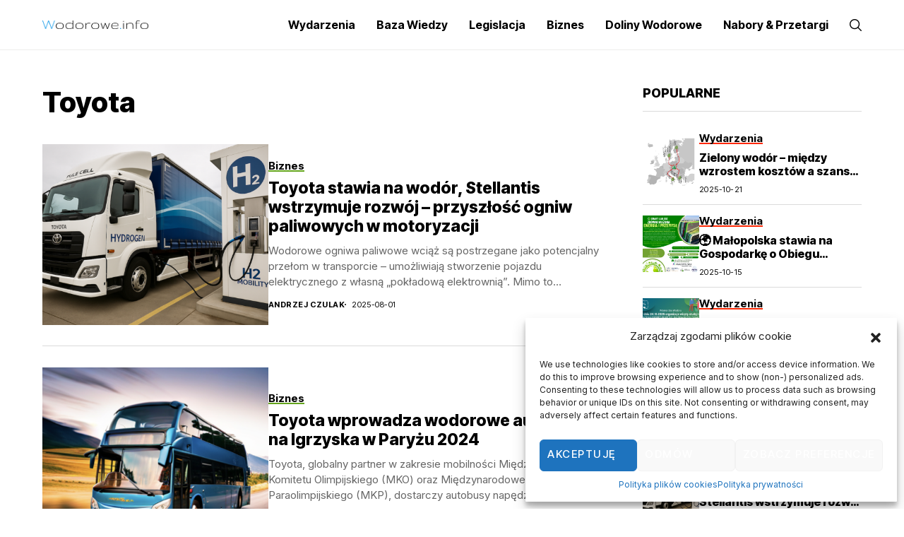

--- FILE ---
content_type: text/html; charset=UTF-8
request_url: https://wodorowe.info/tag/toyota/
body_size: 115752
content:
<!DOCTYPE html>
<!--[if IE 9 ]><html class="ie ie9" dir="ltr" lang="pl-PL" prefix="og: https://ogp.me/ns#"><![endif]-->
   <html dir="ltr" lang="pl-PL" prefix="og: https://ogp.me/ns#">
      <head>
         <meta charset="UTF-8">
         <meta name="viewport" content="width=device-width, initial-scale=1, maximum-scale=1">
                  <title>Toyota - Wodorowe Info</title>
	<style>img:is([sizes="auto" i], [sizes^="auto," i]) { contain-intrinsic-size: 3000px 1500px }</style>
	
		<!-- All in One SEO 4.8.1.1 - aioseo.com -->
	<meta name="robots" content="max-image-preview:large" />
	<link rel="preconnect" href="https://fonts.gstatic.com" crossorigin><link rel="preload" as="style" onload="this.onload=null;this.rel='stylesheet'" id="wesper_fonts_url_preload" href="https://fonts.googleapis.com/css?family=Inter+Tight%3A800%7CInter%3A400%7CInter+Tight%3A700%2C%2C500%2C700%2C400%2C&amp;display=swap" crossorigin><noscript><link rel="stylesheet" href="https://fonts.googleapis.com/css?family=Inter+Tight%3A800%7CInter%3A400%7CInter+Tight%3A700%2C%2C500%2C700%2C400%2C&amp;display=swap"></noscript><link rel="canonical" href="https://wodorowe.info/tag/toyota/" />
	<meta name="generator" content="All in One SEO (AIOSEO) 4.8.1.1" />
		<script type="application/ld+json" class="aioseo-schema">
			{"@context":"https:\/\/schema.org","@graph":[{"@type":"BreadcrumbList","@id":"https:\/\/wodorowe.info\/tag\/toyota\/#breadcrumblist","itemListElement":[{"@type":"ListItem","@id":"https:\/\/wodorowe.info\/#listItem","position":1,"name":"Dom","item":"https:\/\/wodorowe.info\/","nextItem":{"@type":"ListItem","@id":"https:\/\/wodorowe.info\/tag\/toyota\/#listItem","name":"Toyota"}},{"@type":"ListItem","@id":"https:\/\/wodorowe.info\/tag\/toyota\/#listItem","position":2,"name":"Toyota","previousItem":{"@type":"ListItem","@id":"https:\/\/wodorowe.info\/#listItem","name":"Dom"}}]},{"@type":"CollectionPage","@id":"https:\/\/wodorowe.info\/tag\/toyota\/#collectionpage","url":"https:\/\/wodorowe.info\/tag\/toyota\/","name":"Toyota - Wodorowe Info","inLanguage":"pl-PL","isPartOf":{"@id":"https:\/\/wodorowe.info\/#website"},"breadcrumb":{"@id":"https:\/\/wodorowe.info\/tag\/toyota\/#breadcrumblist"}},{"@type":"Organization","@id":"https:\/\/wodorowe.info\/#organization","name":"Wodorowe Info","description":"Odkrywamy potencja\u0142 wodoru","url":"https:\/\/wodorowe.info\/"},{"@type":"WebSite","@id":"https:\/\/wodorowe.info\/#website","url":"https:\/\/wodorowe.info\/","name":"Wodorowe Info","description":"Odkrywamy potencja\u0142 wodoru","inLanguage":"pl-PL","publisher":{"@id":"https:\/\/wodorowe.info\/#organization"}}]}
		</script>
		<!-- All in One SEO -->

<link rel='dns-prefetch' href='//www.googletagmanager.com' />
<link rel='dns-prefetch' href='//fonts.googleapis.com' />
<link rel='dns-prefetch' href='//pagead2.googlesyndication.com' />
<link rel="alternate" type="application/rss+xml" title="Wodorowe Info &raquo; Kanał z wpisami" href="https://wodorowe.info/feed/" />
<link rel="alternate" type="application/rss+xml" title="Wodorowe Info &raquo; Kanał z komentarzami" href="https://wodorowe.info/comments/feed/" />
<link rel="alternate" type="application/rss+xml" title="Wodorowe Info &raquo; Kanał z wpisami otagowanymi jako Toyota" href="https://wodorowe.info/tag/toyota/feed/" />
<script>
window._wpemojiSettings = {"baseUrl":"https:\/\/s.w.org\/images\/core\/emoji\/15.0.3\/72x72\/","ext":".png","svgUrl":"https:\/\/s.w.org\/images\/core\/emoji\/15.0.3\/svg\/","svgExt":".svg","source":{"concatemoji":"https:\/\/wodorowe.info\/wp-includes\/js\/wp-emoji-release.min.js?ver=6.7.4"}};
/*! This file is auto-generated */
!function(i,n){var o,s,e;function c(e){try{var t={supportTests:e,timestamp:(new Date).valueOf()};sessionStorage.setItem(o,JSON.stringify(t))}catch(e){}}function p(e,t,n){e.clearRect(0,0,e.canvas.width,e.canvas.height),e.fillText(t,0,0);var t=new Uint32Array(e.getImageData(0,0,e.canvas.width,e.canvas.height).data),r=(e.clearRect(0,0,e.canvas.width,e.canvas.height),e.fillText(n,0,0),new Uint32Array(e.getImageData(0,0,e.canvas.width,e.canvas.height).data));return t.every(function(e,t){return e===r[t]})}function u(e,t,n){switch(t){case"flag":return n(e,"\ud83c\udff3\ufe0f\u200d\u26a7\ufe0f","\ud83c\udff3\ufe0f\u200b\u26a7\ufe0f")?!1:!n(e,"\ud83c\uddfa\ud83c\uddf3","\ud83c\uddfa\u200b\ud83c\uddf3")&&!n(e,"\ud83c\udff4\udb40\udc67\udb40\udc62\udb40\udc65\udb40\udc6e\udb40\udc67\udb40\udc7f","\ud83c\udff4\u200b\udb40\udc67\u200b\udb40\udc62\u200b\udb40\udc65\u200b\udb40\udc6e\u200b\udb40\udc67\u200b\udb40\udc7f");case"emoji":return!n(e,"\ud83d\udc26\u200d\u2b1b","\ud83d\udc26\u200b\u2b1b")}return!1}function f(e,t,n){var r="undefined"!=typeof WorkerGlobalScope&&self instanceof WorkerGlobalScope?new OffscreenCanvas(300,150):i.createElement("canvas"),a=r.getContext("2d",{willReadFrequently:!0}),o=(a.textBaseline="top",a.font="600 32px Arial",{});return e.forEach(function(e){o[e]=t(a,e,n)}),o}function t(e){var t=i.createElement("script");t.src=e,t.defer=!0,i.head.appendChild(t)}"undefined"!=typeof Promise&&(o="wpEmojiSettingsSupports",s=["flag","emoji"],n.supports={everything:!0,everythingExceptFlag:!0},e=new Promise(function(e){i.addEventListener("DOMContentLoaded",e,{once:!0})}),new Promise(function(t){var n=function(){try{var e=JSON.parse(sessionStorage.getItem(o));if("object"==typeof e&&"number"==typeof e.timestamp&&(new Date).valueOf()<e.timestamp+604800&&"object"==typeof e.supportTests)return e.supportTests}catch(e){}return null}();if(!n){if("undefined"!=typeof Worker&&"undefined"!=typeof OffscreenCanvas&&"undefined"!=typeof URL&&URL.createObjectURL&&"undefined"!=typeof Blob)try{var e="postMessage("+f.toString()+"("+[JSON.stringify(s),u.toString(),p.toString()].join(",")+"));",r=new Blob([e],{type:"text/javascript"}),a=new Worker(URL.createObjectURL(r),{name:"wpTestEmojiSupports"});return void(a.onmessage=function(e){c(n=e.data),a.terminate(),t(n)})}catch(e){}c(n=f(s,u,p))}t(n)}).then(function(e){for(var t in e)n.supports[t]=e[t],n.supports.everything=n.supports.everything&&n.supports[t],"flag"!==t&&(n.supports.everythingExceptFlag=n.supports.everythingExceptFlag&&n.supports[t]);n.supports.everythingExceptFlag=n.supports.everythingExceptFlag&&!n.supports.flag,n.DOMReady=!1,n.readyCallback=function(){n.DOMReady=!0}}).then(function(){return e}).then(function(){var e;n.supports.everything||(n.readyCallback(),(e=n.source||{}).concatemoji?t(e.concatemoji):e.wpemoji&&e.twemoji&&(t(e.twemoji),t(e.wpemoji)))}))}((window,document),window._wpemojiSettings);
</script>
<style id='wp-emoji-styles-inline-css'>

	img.wp-smiley, img.emoji {
		display: inline !important;
		border: none !important;
		box-shadow: none !important;
		height: 1em !important;
		width: 1em !important;
		margin: 0 0.07em !important;
		vertical-align: -0.1em !important;
		background: none !important;
		padding: 0 !important;
	}
</style>
<link rel='stylesheet' id='wp-block-library-css' href='https://wodorowe.info/wp-includes/css/dist/block-library/style.min.css?ver=6.7.4' media='all' />
<style id='wp-block-library-theme-inline-css'>
.wp-block-audio :where(figcaption){color:#555;font-size:13px;text-align:center}.is-dark-theme .wp-block-audio :where(figcaption){color:#ffffffa6}.wp-block-audio{margin:0 0 1em}.wp-block-code{border:1px solid #ccc;border-radius:4px;font-family:Menlo,Consolas,monaco,monospace;padding:.8em 1em}.wp-block-embed :where(figcaption){color:#555;font-size:13px;text-align:center}.is-dark-theme .wp-block-embed :where(figcaption){color:#ffffffa6}.wp-block-embed{margin:0 0 1em}.blocks-gallery-caption{color:#555;font-size:13px;text-align:center}.is-dark-theme .blocks-gallery-caption{color:#ffffffa6}:root :where(.wp-block-image figcaption){color:#555;font-size:13px;text-align:center}.is-dark-theme :root :where(.wp-block-image figcaption){color:#ffffffa6}.wp-block-image{margin:0 0 1em}.wp-block-pullquote{border-bottom:4px solid;border-top:4px solid;color:currentColor;margin-bottom:1.75em}.wp-block-pullquote cite,.wp-block-pullquote footer,.wp-block-pullquote__citation{color:currentColor;font-size:.8125em;font-style:normal;text-transform:uppercase}.wp-block-quote{border-left:.25em solid;margin:0 0 1.75em;padding-left:1em}.wp-block-quote cite,.wp-block-quote footer{color:currentColor;font-size:.8125em;font-style:normal;position:relative}.wp-block-quote:where(.has-text-align-right){border-left:none;border-right:.25em solid;padding-left:0;padding-right:1em}.wp-block-quote:where(.has-text-align-center){border:none;padding-left:0}.wp-block-quote.is-large,.wp-block-quote.is-style-large,.wp-block-quote:where(.is-style-plain){border:none}.wp-block-search .wp-block-search__label{font-weight:700}.wp-block-search__button{border:1px solid #ccc;padding:.375em .625em}:where(.wp-block-group.has-background){padding:1.25em 2.375em}.wp-block-separator.has-css-opacity{opacity:.4}.wp-block-separator{border:none;border-bottom:2px solid;margin-left:auto;margin-right:auto}.wp-block-separator.has-alpha-channel-opacity{opacity:1}.wp-block-separator:not(.is-style-wide):not(.is-style-dots){width:100px}.wp-block-separator.has-background:not(.is-style-dots){border-bottom:none;height:1px}.wp-block-separator.has-background:not(.is-style-wide):not(.is-style-dots){height:2px}.wp-block-table{margin:0 0 1em}.wp-block-table td,.wp-block-table th{word-break:normal}.wp-block-table :where(figcaption){color:#555;font-size:13px;text-align:center}.is-dark-theme .wp-block-table :where(figcaption){color:#ffffffa6}.wp-block-video :where(figcaption){color:#555;font-size:13px;text-align:center}.is-dark-theme .wp-block-video :where(figcaption){color:#ffffffa6}.wp-block-video{margin:0 0 1em}:root :where(.wp-block-template-part.has-background){margin-bottom:0;margin-top:0;padding:1.25em 2.375em}
</style>
<style id='classic-theme-styles-inline-css'>
/*! This file is auto-generated */
.wp-block-button__link{color:#fff;background-color:#32373c;border-radius:9999px;box-shadow:none;text-decoration:none;padding:calc(.667em + 2px) calc(1.333em + 2px);font-size:1.125em}.wp-block-file__button{background:#32373c;color:#fff;text-decoration:none}
</style>
<style id='global-styles-inline-css'>
:root{--wp--preset--aspect-ratio--square: 1;--wp--preset--aspect-ratio--4-3: 4/3;--wp--preset--aspect-ratio--3-4: 3/4;--wp--preset--aspect-ratio--3-2: 3/2;--wp--preset--aspect-ratio--2-3: 2/3;--wp--preset--aspect-ratio--16-9: 16/9;--wp--preset--aspect-ratio--9-16: 9/16;--wp--preset--color--black: #000000;--wp--preset--color--cyan-bluish-gray: #abb8c3;--wp--preset--color--white: #ffffff;--wp--preset--color--pale-pink: #f78da7;--wp--preset--color--vivid-red: #cf2e2e;--wp--preset--color--luminous-vivid-orange: #ff6900;--wp--preset--color--luminous-vivid-amber: #fcb900;--wp--preset--color--light-green-cyan: #7bdcb5;--wp--preset--color--vivid-green-cyan: #00d084;--wp--preset--color--pale-cyan-blue: #8ed1fc;--wp--preset--color--vivid-cyan-blue: #0693e3;--wp--preset--color--vivid-purple: #9b51e0;--wp--preset--gradient--vivid-cyan-blue-to-vivid-purple: linear-gradient(135deg,rgba(6,147,227,1) 0%,rgb(155,81,224) 100%);--wp--preset--gradient--light-green-cyan-to-vivid-green-cyan: linear-gradient(135deg,rgb(122,220,180) 0%,rgb(0,208,130) 100%);--wp--preset--gradient--luminous-vivid-amber-to-luminous-vivid-orange: linear-gradient(135deg,rgba(252,185,0,1) 0%,rgba(255,105,0,1) 100%);--wp--preset--gradient--luminous-vivid-orange-to-vivid-red: linear-gradient(135deg,rgba(255,105,0,1) 0%,rgb(207,46,46) 100%);--wp--preset--gradient--very-light-gray-to-cyan-bluish-gray: linear-gradient(135deg,rgb(238,238,238) 0%,rgb(169,184,195) 100%);--wp--preset--gradient--cool-to-warm-spectrum: linear-gradient(135deg,rgb(74,234,220) 0%,rgb(151,120,209) 20%,rgb(207,42,186) 40%,rgb(238,44,130) 60%,rgb(251,105,98) 80%,rgb(254,248,76) 100%);--wp--preset--gradient--blush-light-purple: linear-gradient(135deg,rgb(255,206,236) 0%,rgb(152,150,240) 100%);--wp--preset--gradient--blush-bordeaux: linear-gradient(135deg,rgb(254,205,165) 0%,rgb(254,45,45) 50%,rgb(107,0,62) 100%);--wp--preset--gradient--luminous-dusk: linear-gradient(135deg,rgb(255,203,112) 0%,rgb(199,81,192) 50%,rgb(65,88,208) 100%);--wp--preset--gradient--pale-ocean: linear-gradient(135deg,rgb(255,245,203) 0%,rgb(182,227,212) 50%,rgb(51,167,181) 100%);--wp--preset--gradient--electric-grass: linear-gradient(135deg,rgb(202,248,128) 0%,rgb(113,206,126) 100%);--wp--preset--gradient--midnight: linear-gradient(135deg,rgb(2,3,129) 0%,rgb(40,116,252) 100%);--wp--preset--font-size--small: 13px;--wp--preset--font-size--medium: 20px;--wp--preset--font-size--large: 36px;--wp--preset--font-size--x-large: 42px;--wp--preset--spacing--20: 0.44rem;--wp--preset--spacing--30: 0.67rem;--wp--preset--spacing--40: 1rem;--wp--preset--spacing--50: 1.5rem;--wp--preset--spacing--60: 2.25rem;--wp--preset--spacing--70: 3.38rem;--wp--preset--spacing--80: 5.06rem;--wp--preset--shadow--natural: 6px 6px 9px rgba(0, 0, 0, 0.2);--wp--preset--shadow--deep: 12px 12px 50px rgba(0, 0, 0, 0.4);--wp--preset--shadow--sharp: 6px 6px 0px rgba(0, 0, 0, 0.2);--wp--preset--shadow--outlined: 6px 6px 0px -3px rgba(255, 255, 255, 1), 6px 6px rgba(0, 0, 0, 1);--wp--preset--shadow--crisp: 6px 6px 0px rgba(0, 0, 0, 1);}:where(.is-layout-flex){gap: 0.5em;}:where(.is-layout-grid){gap: 0.5em;}body .is-layout-flex{display: flex;}.is-layout-flex{flex-wrap: wrap;align-items: center;}.is-layout-flex > :is(*, div){margin: 0;}body .is-layout-grid{display: grid;}.is-layout-grid > :is(*, div){margin: 0;}:where(.wp-block-columns.is-layout-flex){gap: 2em;}:where(.wp-block-columns.is-layout-grid){gap: 2em;}:where(.wp-block-post-template.is-layout-flex){gap: 1.25em;}:where(.wp-block-post-template.is-layout-grid){gap: 1.25em;}.has-black-color{color: var(--wp--preset--color--black) !important;}.has-cyan-bluish-gray-color{color: var(--wp--preset--color--cyan-bluish-gray) !important;}.has-white-color{color: var(--wp--preset--color--white) !important;}.has-pale-pink-color{color: var(--wp--preset--color--pale-pink) !important;}.has-vivid-red-color{color: var(--wp--preset--color--vivid-red) !important;}.has-luminous-vivid-orange-color{color: var(--wp--preset--color--luminous-vivid-orange) !important;}.has-luminous-vivid-amber-color{color: var(--wp--preset--color--luminous-vivid-amber) !important;}.has-light-green-cyan-color{color: var(--wp--preset--color--light-green-cyan) !important;}.has-vivid-green-cyan-color{color: var(--wp--preset--color--vivid-green-cyan) !important;}.has-pale-cyan-blue-color{color: var(--wp--preset--color--pale-cyan-blue) !important;}.has-vivid-cyan-blue-color{color: var(--wp--preset--color--vivid-cyan-blue) !important;}.has-vivid-purple-color{color: var(--wp--preset--color--vivid-purple) !important;}.has-black-background-color{background-color: var(--wp--preset--color--black) !important;}.has-cyan-bluish-gray-background-color{background-color: var(--wp--preset--color--cyan-bluish-gray) !important;}.has-white-background-color{background-color: var(--wp--preset--color--white) !important;}.has-pale-pink-background-color{background-color: var(--wp--preset--color--pale-pink) !important;}.has-vivid-red-background-color{background-color: var(--wp--preset--color--vivid-red) !important;}.has-luminous-vivid-orange-background-color{background-color: var(--wp--preset--color--luminous-vivid-orange) !important;}.has-luminous-vivid-amber-background-color{background-color: var(--wp--preset--color--luminous-vivid-amber) !important;}.has-light-green-cyan-background-color{background-color: var(--wp--preset--color--light-green-cyan) !important;}.has-vivid-green-cyan-background-color{background-color: var(--wp--preset--color--vivid-green-cyan) !important;}.has-pale-cyan-blue-background-color{background-color: var(--wp--preset--color--pale-cyan-blue) !important;}.has-vivid-cyan-blue-background-color{background-color: var(--wp--preset--color--vivid-cyan-blue) !important;}.has-vivid-purple-background-color{background-color: var(--wp--preset--color--vivid-purple) !important;}.has-black-border-color{border-color: var(--wp--preset--color--black) !important;}.has-cyan-bluish-gray-border-color{border-color: var(--wp--preset--color--cyan-bluish-gray) !important;}.has-white-border-color{border-color: var(--wp--preset--color--white) !important;}.has-pale-pink-border-color{border-color: var(--wp--preset--color--pale-pink) !important;}.has-vivid-red-border-color{border-color: var(--wp--preset--color--vivid-red) !important;}.has-luminous-vivid-orange-border-color{border-color: var(--wp--preset--color--luminous-vivid-orange) !important;}.has-luminous-vivid-amber-border-color{border-color: var(--wp--preset--color--luminous-vivid-amber) !important;}.has-light-green-cyan-border-color{border-color: var(--wp--preset--color--light-green-cyan) !important;}.has-vivid-green-cyan-border-color{border-color: var(--wp--preset--color--vivid-green-cyan) !important;}.has-pale-cyan-blue-border-color{border-color: var(--wp--preset--color--pale-cyan-blue) !important;}.has-vivid-cyan-blue-border-color{border-color: var(--wp--preset--color--vivid-cyan-blue) !important;}.has-vivid-purple-border-color{border-color: var(--wp--preset--color--vivid-purple) !important;}.has-vivid-cyan-blue-to-vivid-purple-gradient-background{background: var(--wp--preset--gradient--vivid-cyan-blue-to-vivid-purple) !important;}.has-light-green-cyan-to-vivid-green-cyan-gradient-background{background: var(--wp--preset--gradient--light-green-cyan-to-vivid-green-cyan) !important;}.has-luminous-vivid-amber-to-luminous-vivid-orange-gradient-background{background: var(--wp--preset--gradient--luminous-vivid-amber-to-luminous-vivid-orange) !important;}.has-luminous-vivid-orange-to-vivid-red-gradient-background{background: var(--wp--preset--gradient--luminous-vivid-orange-to-vivid-red) !important;}.has-very-light-gray-to-cyan-bluish-gray-gradient-background{background: var(--wp--preset--gradient--very-light-gray-to-cyan-bluish-gray) !important;}.has-cool-to-warm-spectrum-gradient-background{background: var(--wp--preset--gradient--cool-to-warm-spectrum) !important;}.has-blush-light-purple-gradient-background{background: var(--wp--preset--gradient--blush-light-purple) !important;}.has-blush-bordeaux-gradient-background{background: var(--wp--preset--gradient--blush-bordeaux) !important;}.has-luminous-dusk-gradient-background{background: var(--wp--preset--gradient--luminous-dusk) !important;}.has-pale-ocean-gradient-background{background: var(--wp--preset--gradient--pale-ocean) !important;}.has-electric-grass-gradient-background{background: var(--wp--preset--gradient--electric-grass) !important;}.has-midnight-gradient-background{background: var(--wp--preset--gradient--midnight) !important;}.has-small-font-size{font-size: var(--wp--preset--font-size--small) !important;}.has-medium-font-size{font-size: var(--wp--preset--font-size--medium) !important;}.has-large-font-size{font-size: var(--wp--preset--font-size--large) !important;}.has-x-large-font-size{font-size: var(--wp--preset--font-size--x-large) !important;}
:where(.wp-block-post-template.is-layout-flex){gap: 1.25em;}:where(.wp-block-post-template.is-layout-grid){gap: 1.25em;}
:where(.wp-block-columns.is-layout-flex){gap: 2em;}:where(.wp-block-columns.is-layout-grid){gap: 2em;}
:root :where(.wp-block-pullquote){font-size: 1.5em;line-height: 1.6;}
</style>
<link rel='stylesheet' id='contact-form-7-css' href='https://wodorowe.info/wp-content/plugins/contact-form-7/includes/css/styles.css?ver=6.0.6' media='all' />
<link rel='stylesheet' id='mailerlite_forms.css-css' href='https://wodorowe.info/wp-content/plugins/official-mailerlite-sign-up-forms/assets/css/mailerlite_forms.css?ver=1.7.13' media='all' />
<link rel='stylesheet' id='cmplz-general-css' href='https://wodorowe.info/wp-content/plugins/complianz-gdpr/assets/css/cookieblocker.min.css?ver=1745489994' media='all' />

<link rel='stylesheet' id='wesper_layout-css' href='https://wodorowe.info/wp-content/themes/wesper/css/layout.css?ver=1.0.8' media='all' />
<link rel='stylesheet' id='wesper_style-css' href='https://wodorowe.info/wp-content/themes/wesper/style.css?ver=1.0.8' media='all' />
<style id='wesper_style-inline-css'>
body.options_dark_skin{ --jl-main-color: #f21717; --jl-bg-color: #111; --jl-txt-color: #FFF; --jl-btn-bg: #454545; --jl-comment-btn-link: #454545; --jl-comment-btn-linkc: #FFF; --jl-menu-bg: #111; --jl-menu-line-color: #ffffff26; --jl-menu-color: #FFF; --jl-sub-bg-color: #222; --jl-sub-menu-color: #FFF; --jl-sub-line-color: #464646; --jl-topbar-bg: #000; --jl-topbar-color: #FFF; --jl-logo-bg: #111; --jl-logo-color: #FFF; --jl-single-color: #FFF; --jl-single-link-color: #f21717; --jl-single-link-hcolor: #f21717; --jl-except-color: #ddd; --jl-meta-color: #ddd; --jl-post-line-color: #49494b; --jl-author-bg: #454545; --jl-foot-bg: #000; --jl-foot-color: #a8a8aa; --jl-foot-link: #dcdcdc; --jl-foot-hlink: #f21717; --jl-foot-head: #FFF; --jl-foot-line: #49494b; } body{ --jl-main-width: 1200px; --jl-main-color: #f21717; --jl-bg-color: #FFF; --jl-txt-color: #000; --jl-txt-light: #FFF; --jl-btn-bg: #000; --jl-comment-btn-link: #F1F1F1; --jl-comment-btn-linkc: #000; --jl-desc-light: #ddd; --jl-meta-light: #bbb; --jl-button-radius: 4px; --jl-load-more-radius: 4px; --jl-load-more-width: 290px; --jl-load-more-height: 48px; --jl-menu-bg: #FFF; --jl-menu-line-color: #eeedeb; --jl-menu-color: #000; --jl-sub-bg-color: #f7f7f6; --jl-sub-menu-color: #000; --jl-sub-line-color: #ebebe3; --jl-topbar-bg: #000; --jl-topbar-color: #FFF; --jl-topbar-height: 35px; --jl-topbar-size: 15px; --jl-logo-bg: #FFF; --jl-logo-color: #000; --jl-single-title-size: 40px; --jl-single-color: #676767; --jl-single-link-color: #f21717; --jl-single-link-hcolor: #f21717; --jl-except-color: #666; --jl-meta-color: #0a0a0a; --jl-post-line-color: #dbdbdb; --jl-author-bg: #f8f7f5; --jl-post-related-size: 20px; --jl-foot-bg: #111; --jl-foot-color: #a8a8aa; --jl-foot-link: #dcdcdc; --jl-foot-hlink: #f21717; --jl-foot-head: #FFF; --jl-foot-line: #49494b; --jl-foot-menu-col: 1; --jl-foot-title-size: 18px; --jl-foot-font-size: 15px; --jl-foot-copyright: 14px; --jl-foot-menu-size: 14px; --jl-body-font: Inter; --jl-body-font-size: 15px; --jl-body-font-weight: 400; --jl-body-line-height: 1.5; --jl-logo-width: 150px; --jl-m-logo-width: 120px; --jl-s-logo-width: 150px; --jl-fot-logo-width: 150px; --jl-title-font: Inter Tight; --jl-title-font-weight: 800; --jl-title-transform: none; --jl-title-space: 0em; --jl-title-line-height: 1.2; --jl-content-font-size: 16px; --jl-content-line-height: 1.8; --jl-sec-topbar-height: 35px; --jl-sec-menu-height: 70px; --jl-sec-logo-height: 120px; --jl-menu-font: Inter Tight; --jl-menu-font-size: 16px; --jl-menu-font-weight: 700; --jl-menu-transform: capitalize; --jl-menu-space: 0em; --jl-spacing-menu: 30px; --jl-submenu-font-size: 14px; --jl-submenu-font-weight: 500; --jl-submenu-transform: capitalize; --jl-submenu-space: 0em; --jl-cat-font-size: 15px; --jl-cat-font-weight: 700; --jl-cat-font-space: 0em; --jl-cat-transform: capitalize; --jl-meta-font-size: 11px; --jl-meta-font-weight: 400; --jl-meta-a-font-weight: 600; --jl-meta-font-space: .04em; --jl-meta-transform: uppercase; --jl-button-font-size: 12px; --jl-button-font-weight: 700; --jl-button-transform: uppercase; --jl-button-space: 0.1em; --jl-loadmore-font-size: 12px; --jl-loadmore-font-weight: 700; --jl-loadmore-transform: uppercase; --jl-loadmore-space: 0.1em; --jl-border-rounded: 0px; --jl-top-rounded: 60px; --jl-cookie-des-size: 13px; --jl-cookie-btn-size: 12px; --jl-cookie-btn-space: 0em; --jl-cookie-btn-transform: capitalize; --jl-widget-fsize: 18px; --jl-widget-space: 0em; --jl-widget-transform: uppercase; } .jlc-container{max-width: 1200px;} .logo_small_wrapper_table .logo_small_wrapper a .jl_logo_w { position: absolute;top: 0px;left: 0px;opacity: 0; } .logo_small_wrapper_table .logo_small_wrapper .logo_link img{ max-width: var(--jl-logo-width); } .jl_sleft_side .jl_smmain_side{ order: 1; padding-left: 20px; padding-right: 30px; } .jl_sleft_side .jl_smmain_con{ order: 2; } .jl_rd_wrap{ top: 0; } .jl_rd_read{ height: 5px; background-color: #8100ff; background-image: linear-gradient(to right, #ff0080 0%, #8100ff 100%); } .cat-item-17 span{background: #d3bb00}.jl_cat_cid_17 .jl_cm_count{background: #d3bb00 !important;}.jl_cat_opt4 .jl_cat_opt_w.jl_cat_cid_17{background: #d3bb00 !important;}.jl_cat_txt.jl_cat17:before{background: #d3bb00;}.jl_cat_lbl.jl_cat17{background: #d3bb00;}.cat-item-16 span{background: #64a51d}.jl_cat_cid_16 .jl_cm_count{background: #64a51d !important;}.jl_cat_opt4 .jl_cat_opt_w.jl_cat_cid_16{background: #64a51d !important;}.jl_cat_txt.jl_cat16:before{background: #64a51d;}.jl_cat_lbl.jl_cat16{background: #64a51d;}.cat-item-20 span{background: #3cc61d}.jl_cat_cid_20 .jl_cm_count{background: #3cc61d !important;}.jl_cat_opt4 .jl_cat_opt_w.jl_cat_cid_20{background: #3cc61d !important;}.jl_cat_txt.jl_cat20:before{background: #3cc61d;}.jl_cat_lbl.jl_cat20{background: #3cc61d;}.cat-item-18 span{background: #006ff6}.jl_cat_cid_18 .jl_cm_count{background: #006ff6 !important;}.jl_cat_opt4 .jl_cat_opt_w.jl_cat_cid_18{background: #006ff6 !important;}.jl_cat_txt.jl_cat18:before{background: #006ff6;}.jl_cat_lbl.jl_cat18{background: #006ff6;}.cat-item-1 span{background: #ff2905}.jl_cat_cid_1 .jl_cm_count{background: #ff2905 !important;}.jl_cat_opt4 .jl_cat_opt_w.jl_cat_cid_1{background: #ff2905 !important;}.jl_cat_txt.jl_cat1:before{background: #ff2905;}.jl_cat_lbl.jl_cat1{background: #ff2905;}
</style>
<link rel='stylesheet' id='magnific-popup-css' href='https://wodorowe.info/wp-content/themes/wesper/css/magnific-popup.css?ver=1.0.8' media='all' />
<link rel='stylesheet' id='swiper-css' href='https://wodorowe.info/wp-content/plugins/elementor/assets/lib/swiper/v8/css/swiper.min.css?ver=8.4.5' media='all' />
<link rel='stylesheet' id='wesper-child-style-css' href='https://wodorowe.info/wp-content/themes/wesper-child/style.css?ver=1' media='all' />
<link rel='stylesheet' id='elementor-frontend-css' href='https://wodorowe.info/wp-content/plugins/elementor/assets/css/frontend.min.css?ver=3.28.4' media='all' />
<link rel='stylesheet' id='elementor-post-12626-css' href='https://wodorowe.info/wp-content/uploads/elementor/css/post-12626.css?ver=1745490017' media='all' />
<link rel='stylesheet' id='elementor-post-12383-css' href='https://wodorowe.info/wp-content/uploads/elementor/css/post-12383.css?ver=1745490017' media='all' />
<link rel='stylesheet' id='elementor-post-12224-css' href='https://wodorowe.info/wp-content/uploads/elementor/css/post-12224.css?ver=1745490018' media='all' />
<script src="https://wodorowe.info/wp-content/plugins/google-analytics-for-wordpress/assets/js/frontend-gtag.min.js?ver=9.4.1" id="monsterinsights-frontend-script-js" async data-wp-strategy="async"></script>
<script data-cfasync="false" data-wpfc-render="false" id='monsterinsights-frontend-script-js-extra'>var monsterinsights_frontend = {"js_events_tracking":"true","download_extensions":"doc,pdf,ppt,zip,xls,docx,pptx,xlsx","inbound_paths":"[{\"path\":\"\\\/go\\\/\",\"label\":\"affiliate\"},{\"path\":\"\\\/recommend\\\/\",\"label\":\"affiliate\"}]","home_url":"https:\/\/wodorowe.info","hash_tracking":"false","v4_id":"G-M8CN187WT8"};</script>
<script src="https://wodorowe.info/wp-includes/js/jquery/jquery.min.js?ver=3.7.1" id="jquery-core-js"></script>
<script src="https://wodorowe.info/wp-includes/js/jquery/jquery-migrate.min.js?ver=3.4.1" id="jquery-migrate-js"></script>

<!-- Fragment znacznika Google (gtag.js) dodany przez Site Kit -->
<!-- Fragment Google Analytics dodany przez Site Kit -->
<script src="https://www.googletagmanager.com/gtag/js?id=GT-WRH5XQ3" id="google_gtagjs-js" async></script>
<script id="google_gtagjs-js-after">
window.dataLayer = window.dataLayer || [];function gtag(){dataLayer.push(arguments);}
gtag("set","linker",{"domains":["wodorowe.info"]});
gtag("js", new Date());
gtag("set", "developer_id.dZTNiMT", true);
gtag("config", "GT-WRH5XQ3");
</script>
<link rel="preload" href="https://wodorowe.info/wp-content/themes/wesper/css/fonts/jl_font.woff" as="font" type="font/woff" crossorigin="anonymous"> <link rel="https://api.w.org/" href="https://wodorowe.info/wp-json/" /><link rel="alternate" title="JSON" type="application/json" href="https://wodorowe.info/wp-json/wp/v2/tags/423" /><link rel="EditURI" type="application/rsd+xml" title="RSD" href="https://wodorowe.info/xmlrpc.php?rsd" />
<meta name="generator" content="WordPress 6.7.4" />
<meta name="generator" content="Site Kit by Google 1.168.0" />        <!-- MailerLite Universal -->
        <script>
            (function(w,d,e,u,f,l,n){w[f]=w[f]||function(){(w[f].q=w[f].q||[])
                .push(arguments);},l=d.createElement(e),l.async=1,l.src=u,
                n=d.getElementsByTagName(e)[0],n.parentNode.insertBefore(l,n);})
            (window,document,'script','https://assets.mailerlite.com/js/universal.js','ml');
            ml('account', '677026');
            ml('enablePopups', true);
        </script>
        <!-- End MailerLite Universal -->
        	    
        <meta property="og:image" content="https://wodorowe.info/wp-content/uploads/2023/04/cropped-favicon-32x32-1.png">    
        
    <meta property="og:title" content="Toyota - Wodorowe Info">
    <meta property="og:url" content="https://wodorowe.info/tag/toyota">
    <meta property="og:site_name" content="Wodorowe Info">	
        			<style>.cmplz-hidden {
					display: none !important;
				}</style>
<!-- Znaczniki meta Google AdSense dodane przez Site Kit -->
<meta name="google-adsense-platform-account" content="ca-host-pub-2644536267352236">
<meta name="google-adsense-platform-domain" content="sitekit.withgoogle.com">
<!-- Zakończ dodawanie meta znaczników Google AdSense przez Site Kit -->
<meta name="generator" content="Elementor 3.28.4; features: additional_custom_breakpoints, e_local_google_fonts; settings: css_print_method-external, google_font-enabled, font_display-swap">
			<style>
				.e-con.e-parent:nth-of-type(n+4):not(.e-lazyloaded):not(.e-no-lazyload),
				.e-con.e-parent:nth-of-type(n+4):not(.e-lazyloaded):not(.e-no-lazyload) * {
					background-image: none !important;
				}
				@media screen and (max-height: 1024px) {
					.e-con.e-parent:nth-of-type(n+3):not(.e-lazyloaded):not(.e-no-lazyload),
					.e-con.e-parent:nth-of-type(n+3):not(.e-lazyloaded):not(.e-no-lazyload) * {
						background-image: none !important;
					}
				}
				@media screen and (max-height: 640px) {
					.e-con.e-parent:nth-of-type(n+2):not(.e-lazyloaded):not(.e-no-lazyload),
					.e-con.e-parent:nth-of-type(n+2):not(.e-lazyloaded):not(.e-no-lazyload) * {
						background-image: none !important;
					}
				}
			</style>
			
<!-- Fragment Google AdSense dodany przez Site Kit -->
<script async src="https://pagead2.googlesyndication.com/pagead/js/adsbygoogle.js?client=ca-pub-1093938447284095&amp;host=ca-host-pub-2644536267352236" crossorigin="anonymous"></script>

<!-- Zakończ fragment Google AdSense dodany przez Site Kit -->
<link rel="icon" href="https://wodorowe.info/wp-content/uploads/2023/04/cropped-favicon-32x32-1-32x32.png" sizes="32x32" />
<link rel="icon" href="https://wodorowe.info/wp-content/uploads/2023/04/cropped-favicon-32x32-1-192x192.png" sizes="192x192" />
<link rel="apple-touch-icon" href="https://wodorowe.info/wp-content/uploads/2023/04/cropped-favicon-32x32-1-180x180.png" />
<meta name="msapplication-TileImage" content="https://wodorowe.info/wp-content/uploads/2023/04/cropped-favicon-32x32-1-270x270.png" />
<link rel="icon" href="" sizes="32x32">         
      </head>
      <body data-cmplz=1 class="archive tag tag-toyota tag-423 wp-embed-responsive logo_foot_white logo_sticky_normal jl_weg_title jl_sright_side jl_nav_stick jl_nav_active jl_nav_slide mobile_nav_class is-lazyload   jl_en_day_night jl-has-sidebar jl_tline elementor-default elementor-kit-6">         
                 <div class="options_layout_wrapper jl_clear_at">
         <div class="options_layout_container tp_head_off">
         <header class="jlc-hmain-w jlc-hop1 jl_base_menu jl_md_main">
    <div class="jlc-hmain-in">
    <div class="jlc-container">
            <div class="jlc-row">
                <div class="jlc-col-md-12">    
                    <div class="jl_hwrap">            
                        <div class="logo_small_wrapper_table">
                            <div class="logo_small_wrapper">
                            <a class="logo_link" href="https://wodorowe.info/">
                                <span>
                                                                                                <img class="jl_logo_n" src="https://wodorowe.info/wp-content/uploads/2023/03/WodoroweInfo-1.png" alt="Odkrywamy potencjał wodoru" />
                                                                                                                                <img class="jl_logo_w" src="https://wodorowe.info/wp-content/uploads/2023/03/WodoroweInfo-inv.png" alt="Odkrywamy potencjał wodoru" />
                                                                </span>
                            </a>
                            </div>
                        </div>        
        <div class="jl_hd1_nav">
        <div class="menu-primary-container navigation_wrapper">
                        <ul id="menu-start" class="jl_main_menu"><li class="menu-item menu-item-type-taxonomy menu-item-object-category"><a href="https://wodorowe.info/category/wydarzenia/"><span class="jl_mblt">Wydarzenia</span></a></li>
<li class="menu-item menu-item-type-taxonomy menu-item-object-category"><a href="https://wodorowe.info/category/baza-werdzy/"><span class="jl_mblt">Baza wiedzy</span></a></li>
<li class="menu-item menu-item-type-taxonomy menu-item-object-category"><a href="https://wodorowe.info/category/legislacja/"><span class="jl_mblt">Legislacja</span></a></li>
<li class="menu-item menu-item-type-taxonomy menu-item-object-category"><a href="https://wodorowe.info/category/biznes/"><span class="jl_mblt">Biznes</span></a></li>
<li class="menu-item menu-item-type-taxonomy menu-item-object-category"><a href="https://wodorowe.info/category/doliny-wodorowe/"><span class="jl_mblt">Doliny wodorowe</span></a></li>
<li class="menu-item menu-item-type-taxonomy menu-item-object-category"><a href="https://wodorowe.info/category/nabory-i-przetargi/"><span class="jl_mblt">Nabory &#038; przetargi</span></a></li>
</ul>                    </div>        
        <div class="search_header_menu jl_nav_mobile">                        
                            <div class="search_header_wrapper search_form_menu_personal_click"><i class="jli-search"></i></div>
                                    
            <div class="menu_mobile_icons jl_tog_mob "><div class="jlm_w"><span class="jlma"></span><span class="jlmb"></span><span class="jlmc"></span></div></div>
        </div>
        </div>
    </div>
    </div>
</div>
</div>
</div>
</header>
<header class="jlc-stick-main-w jlc-hop1 jl_cus_sihead jl_r_menu">
    <div class="jlc-stick-main-in">
    <div class="jlc-container">
            <div class="jlc-row">
                <div class="jlc-col-md-12">    
                    <div class="jl_hwrap">    
                        <div class="logo_small_wrapper_table">
                            <div class="logo_small_wrapper">
                            <a class="logo_link" href="https://wodorowe.info/">
                                                                                                <img class="jl_logo_n" src="https://wodorowe.info/wp-content/uploads/2023/03/WodoroweInfo-1.png" alt="Odkrywamy potencjał wodoru" />
                                                                                                                                <img class="jl_logo_w" src="https://wodorowe.info/wp-content/uploads/2023/03/WodoroweInfo-inv.png" alt="Odkrywamy potencjał wodoru" />
                                                            </a>
                            </div>
                        </div>
        <div class="jl_hd1_nav">
        <div class="menu-primary-container navigation_wrapper">
                        <ul id="menu-start-1" class="jl_main_menu"><li class="menu-item menu-item-type-taxonomy menu-item-object-category"><a href="https://wodorowe.info/category/wydarzenia/"><span class="jl_mblt">Wydarzenia</span></a></li>
<li class="menu-item menu-item-type-taxonomy menu-item-object-category"><a href="https://wodorowe.info/category/baza-werdzy/"><span class="jl_mblt">Baza wiedzy</span></a></li>
<li class="menu-item menu-item-type-taxonomy menu-item-object-category"><a href="https://wodorowe.info/category/legislacja/"><span class="jl_mblt">Legislacja</span></a></li>
<li class="menu-item menu-item-type-taxonomy menu-item-object-category"><a href="https://wodorowe.info/category/biznes/"><span class="jl_mblt">Biznes</span></a></li>
<li class="menu-item menu-item-type-taxonomy menu-item-object-category"><a href="https://wodorowe.info/category/doliny-wodorowe/"><span class="jl_mblt">Doliny wodorowe</span></a></li>
<li class="menu-item menu-item-type-taxonomy menu-item-object-category"><a href="https://wodorowe.info/category/nabory-i-przetargi/"><span class="jl_mblt">Nabory &#038; przetargi</span></a></li>
</ul>                    </div>
        <div class="search_header_menu jl_nav_mobile">                        
                            <div class="search_header_wrapper search_form_menu_personal_click"><i class="jli-search"></i></div>
                                    
            <div class="menu_mobile_icons jl_tog_mob "><div class="jlm_w"><span class="jlma"></span><span class="jlmb"></span><span class="jlmc"></span></div></div>
        </div>
        </div>
    </div>
    </div>
    </div>
    </div>
    </div>
</header>
<div id="jl_sb_nav" class="jl_mobile_nav_wrapper">
            <div id="nav" class="jl_mobile_nav_inner">
               <div class="logo_small_wrapper_table">
                  <div class="logo_small_wrapper">
                     <a class="logo_link" href="https://wodorowe.info/">
                                                                        <img class="jl_logo_n" src="https://wodorowe.info/wp-content/uploads/2023/03/WodoroweInfo-1.png" alt="Odkrywamy potencjał wodoru" />
                                                                                                <img class="jl_logo_w" src="https://wodorowe.info/wp-content/uploads/2023/03/WodoroweInfo-inv.png" alt="Odkrywamy potencjał wodoru" />
                                             </a>
                  </div>
               </div>
               <div class="menu_mobile_icons mobile_close_icons closed_menu"><span class="jl_close_wapper"><span class="jl_close_1"></span><span class="jl_close_2"></span></span></div>
                                             <ul id="mobile_menu_slide" class="menu_moble_slide"><li class="menu-item menu-item-type-taxonomy menu-item-object-category menu-item-12980"><a href="https://wodorowe.info/category/wydarzenia/">Wydarzenia<span class="border-menu"></span></a></li>
<li class="menu-item menu-item-type-taxonomy menu-item-object-category menu-item-12982"><a href="https://wodorowe.info/category/baza-werdzy/">Baza wiedzy<span class="border-menu"></span></a></li>
<li class="menu-item menu-item-type-taxonomy menu-item-object-category menu-item-12986"><a href="https://wodorowe.info/category/legislacja/">Legislacja<span class="border-menu"></span></a></li>
<li class="menu-item menu-item-type-taxonomy menu-item-object-category menu-item-12981"><a href="https://wodorowe.info/category/biznes/">Biznes<span class="border-menu"></span></a></li>
<li class="menu-item menu-item-type-taxonomy menu-item-object-category menu-item-12983"><a href="https://wodorowe.info/category/doliny-wodorowe/">Doliny wodorowe<span class="border-menu"></span></a></li>
<li class="menu-item menu-item-type-taxonomy menu-item-object-category menu-item-12985"><a href="https://wodorowe.info/category/nabory-i-przetargi/">Nabory &#038; przetargi<span class="border-menu"></span></a></li>
</ul>                              <div id="wesper_widget_add_layouts-2" class="widget jl_cus_layouts_widget"><div class="widget_jl_wrapper jl-cuslayouts-wrapper">
    <div class="jl_cuslayouts_inner">
				<div data-elementor-type="wp-post" data-elementor-id="12224" class="elementor elementor-12224">
						<section class="elementor-section elementor-top-section elementor-element elementor-element-a9458ce elementor-section-boxed elementor-section-height-default elementor-section-height-default" data-id="a9458ce" data-element_type="section">
						<div class="elementor-container elementor-column-gap-no">
					<div class="elementor-column elementor-col-100 elementor-top-column elementor-element elementor-element-37cfc8b" data-id="37cfc8b" data-element_type="column">
			<div class="elementor-widget-wrap elementor-element-populated">
						<div class="elementor-element elementor-element-22bdb0d elementor-widget elementor-widget-wesper-section-title" data-id="22bdb0d" data-element_type="widget" data-widget_type="wesper-section-title.default">
				<div class="elementor-widget-container">
					          <div class="jlcus_sec_title jl_sec_style9 jl_secf_title  jl_sec_title_bg ">
            <div class="jlcus_sect_inner">
                                    <h2 class="jl-heading-text">            
                        <span>
                                                            Najpopularniejsze                                                    </span>            
                  </h2>
                                    
                              </div>                    
                      </div>                    
    				</div>
				</div>
				<div class="elementor-element elementor-element-e642d85 elementor-widget elementor-widget-wesper-xsmall-list" data-id="e642d85" data-element_type="widget" data-widget_type="wesper-xsmall-list.default">
				<div class="elementor-widget-container">
							<div id="blockid_e642d85" class="jl_clear_at block-section jl-main-block jl_show_num jl_hide_col_line" >
						<div class="jl_grid_wrap_f jl_wrap_eb jl_xsgrid jl_clear_at">
				<div class="jl-roww jl_contain jl-col-row">
					<div class="jl_fli_wrap">			
								<div class="jl_mmlist_layout jl_lisep jl_risep jl_li_num">
				<div class="jl_li_in">
			    			        <div class="jl_img_holder">
				        <div class="jl_imgw jl_radus_e">
				            <div class="jl_imgin">
				                <img width="150" height="150" src="https://wodorowe.info/wp-content/uploads/2025/05/IMG_8756-20x20.jpeg" class="attachment-wesper_small size-wesper_small jl-lazyload lazyload wp-post-image" alt="" decoding="async" data-src="https://wodorowe.info/wp-content/uploads/2025/05/IMG_8756-150x150.jpeg" />				            </div>				            
				            <span class="jl_li_lbl"></span>
				            <a class="jl_imgl" href="https://wodorowe.info/pierwszy-w-polsce-dom-zasilany-wylacznie-wodorem-i-fotowoltaika-dom-h2-od-agh/"></a>
				        </div> 
			        </div>
			                                
			    <div class="jl_fe_text">    
				<span class="jl_f_cat jl_lb1"><a class="jl_cat_txt jl_cat17" href="https://wodorowe.info/category/baza-werdzy/"><span>Baza wiedzy</span></a></span>			        <h3 class="jl_fe_title jl_txt_2row"><a href="https://wodorowe.info/pierwszy-w-polsce-dom-zasilany-wylacznie-wodorem-i-fotowoltaika-dom-h2-od-agh/">Pierwszy w Polsce dom zasilany wyłącznie wodorem i fotowoltaiką – DOM H2 od AGH</a></h3>			
			        <span class="jl_post_meta"><span class="post-date">2025-06-02</span></span>                
			    </div>
			</div>
			</div>
						<div class="jl_mmlist_layout jl_lisep jl_risep jl_li_num">
				<div class="jl_li_in">
			    			        <div class="jl_img_holder">
				        <div class="jl_imgw jl_radus_e">
				            <div class="jl_imgin">
				                <img width="150" height="150" src="https://wodorowe.info/wp-content/uploads/2025/05/Wsparcie-polskich-przedsiebiorcow-20x20.png" class="attachment-wesper_small size-wesper_small jl-lazyload lazyload wp-post-image" alt="" decoding="async" data-src="https://wodorowe.info/wp-content/uploads/2025/05/Wsparcie-polskich-przedsiebiorcow-150x150.png" />				            </div>				            
				            <span class="jl_li_lbl"></span>
				            <a class="jl_imgl" href="https://wodorowe.info/polskie-technologie-wodorowe-z-szansa-na-ekspansje-zagraniczna-rusza-program-dyplomacji-gospodarczej/"></a>
				        </div> 
			        </div>
			                                
			    <div class="jl_fe_text">    
				<span class="jl_f_cat jl_lb1"><a class="jl_cat_txt jl_cat18" href="https://wodorowe.info/category/nabory-i-przetargi/"><span>Nabory i przetargi</span></a></span>			        <h3 class="jl_fe_title jl_txt_2row"><a href="https://wodorowe.info/polskie-technologie-wodorowe-z-szansa-na-ekspansje-zagraniczna-rusza-program-dyplomacji-gospodarczej/">Polskie technologie wodorowe z szansą na ekspansję zagraniczną – rusza Program Dyplomacji Gospodarczej</a></h3>			
			        <span class="jl_post_meta"><span class="post-date">2025-05-30</span></span>                
			    </div>
			</div>
			</div>
						<div class="jl_mmlist_layout jl_lisep jl_risep jl_li_num">
				<div class="jl_li_in">
			    			        <div class="jl_img_holder">
				        <div class="jl_imgw jl_radus_e">
				            <div class="jl_imgin">
				                <img width="150" height="150" src="https://wodorowe.info/wp-content/uploads/2025/05/biometan-gazociag-bezposredni-20x20.png" class="attachment-wesper_small size-wesper_small jl-lazyload lazyload wp-post-image" alt="" decoding="async" data-src="https://wodorowe.info/wp-content/uploads/2025/05/biometan-gazociag-bezposredni-150x150.png" />				            </div>				            
				            <span class="jl_li_lbl"></span>
				            <a class="jl_imgl" href="https://wodorowe.info/ulatwienia-dla-biometanu-rzad-poszerza-przepisy-dotyczace-gazociagow-bezposrednich/"></a>
				        </div> 
			        </div>
			                                
			    <div class="jl_fe_text">    
				<span class="jl_f_cat jl_lb1"><a class="jl_cat_txt jl_cat138" href="https://wodorowe.info/category/legislacja/"><span>Legislacja</span></a></span>			        <h3 class="jl_fe_title jl_txt_2row"><a href="https://wodorowe.info/ulatwienia-dla-biometanu-rzad-poszerza-przepisy-dotyczace-gazociagow-bezposrednich/">Ułatwienia dla biometanu: rząd poszerza przepisy dotyczące gazociągów bezpośrednich</a></h3>			
			        <span class="jl_post_meta"><span class="post-date">2025-05-29</span></span>                
			    </div>
			</div>
			</div>
						<div class="jl_mmlist_layout jl_lisep jl_risep jl_li_num">
				<div class="jl_li_in">
			    			        <div class="jl_img_holder">
				        <div class="jl_imgw jl_radus_e">
				            <div class="jl_imgin">
				                <img width="150" height="150" src="https://wodorowe.info/wp-content/uploads/2025/05/Zrzut-ekranu-2025-05-27-o-19.38.42-20x20.png" class="attachment-wesper_small size-wesper_small jl-lazyload lazyload wp-post-image" alt="" decoding="async" data-src="https://wodorowe.info/wp-content/uploads/2025/05/Zrzut-ekranu-2025-05-27-o-19.38.42-150x150.png" />				            </div>				            
				            <span class="jl_li_lbl"></span>
				            <a class="jl_imgl" href="https://wodorowe.info/rozwoj-rynku-wodoru-w-polsce-gaz-system-podsumowuje-warsztaty-i-prezentuje-wodorowa-mape-polski/"></a>
				        </div> 
			        </div>
			                                
			    <div class="jl_fe_text">    
				<span class="jl_f_cat jl_lb1"><a class="jl_cat_txt jl_cat1" href="https://wodorowe.info/category/wydarzenia/"><span>Wydarzenia</span></a></span>			        <h3 class="jl_fe_title jl_txt_2row"><a href="https://wodorowe.info/rozwoj-rynku-wodoru-w-polsce-gaz-system-podsumowuje-warsztaty-i-prezentuje-wodorowa-mape-polski/">Rozwój rynku wodoru w Polsce: GAZ-SYSTEM podsumowuje warsztaty i prezentuje Wodorową Mapę Polski</a></h3>			
			        <span class="jl_post_meta"><span class="post-date">2025-05-28</span></span>                
			    </div>
			</div>
			</div>
				
					</div>				
										
				</div>
			</div>
		</div>
						</div>
				</div>
					</div>
		</div>
					</div>
		</section>
				</div>
			</div>
    </div></div>            </div>
            <div class="nav_mb_f">
            <ul class="jl_sh_ic_li">
                                                                                                                                                                                                
                
        </ul>            <div class="cp_txt"></div>
            </div>            
         </div>
         <div class="search_form_menu_personal">
            <div class="menu_mobile_large_close"><span class="jl_close_wapper search_form_menu_personal_click"><span class="jl_close_1"></span><span class="jl_close_2"></span></span></div>
            <form method="get" class="searchform_theme" action="https://wodorowe.info/">
    <input type="text" placeholder="Wyszukiwana fraza" value="" name="s" class="search_btn" />
    <button type="submit" class="button"><i class="jli-search"></i></button>
</form>         </div>
         <div class="mobile_menu_overlay"></div><div class="jl_block_content">
    <div class="jlc-container">
        <div class="jlc-row">
            <div class="jlc-col-md-8 jl_main_achv jl_achv_tpl_list">
                        <div class="jl_pc_sec_title"><h1 class="jl_pc_sec_h">Toyota</h1></div>                <div class="jl_clear_at block-section jl-main-block jl_wrapper_cat" data-page_current= 1 data-page_max= 1 data-posts_per_page= 10 data-order= date_post data-section_style= jl_cat_list data-tags= Toyota >
                 <div class="jl_clear_at">
                    <div class="jl_main_list_cw jl_wrap_eb jl_clear_at jl_lm_list">
                      <div class="jl_fli_wrap jl-roww jl_contain jl-col-row">
                        <div class="jl_clist_layout jl_lisep post-14174 post type-post status-publish format-standard has-post-thumbnail hentry category-biznes tag-ciezarowki-wodorowe tag-elektromobilnosc tag-h2-mobility tag-infrastruktura-wodorowa tag-koszty-eksploatacji-wodoru tag-logistyka-zeroemisyjna tag-mirai tag-naped-wodorowy tag-ogniwa-paliwowe tag-rynek-wodorowy tag-stellantis tag-toyota tag-toyota-motor-europe tag-transport-ciezki-wodor tag-vdl-groep">
	<div class="jl_li_in">
					<div class="jl_img_holder">
				<div class="jl_imgw jl_radus_e">
				    <div class="jl_imgin"> <img width="600" height="400" src="https://wodorowe.info/wp-content/uploads/2025/07/ChatGPT-Image-29-lip-2025-o-13_57_01-20x13.png" class="attachment-wesper_list size-wesper_list jl-lazyload lazyload wp-post-image" alt="" decoding="async" data-src="https://wodorowe.info/wp-content/uploads/2025/07/ChatGPT-Image-29-lip-2025-o-13_57_01-600x400.png" /></div>
				        				        				        <a class="jl_imgl" href="https://wodorowe.info/toyota-stawia-na-wodor-stellantis-wstrzymuje-rozwoj-przyszlosc-ogniw-paliwowych-w-motoryzacji/"></a>
				</div> 
			</div> 
		                            
		<div class="jl_fe_text">    
			<span class="jl_f_cat jl_lb1"><a class="jl_cat_txt jl_cat16" href="https://wodorowe.info/category/biznes/"><span>Biznes</span></a></span>			<h3 class="jl_fe_title"><a href="https://wodorowe.info/toyota-stawia-na-wodor-stellantis-wstrzymuje-rozwoj-przyszlosc-ogniw-paliwowych-w-motoryzacji/">Toyota stawia na wodór, Stellantis wstrzymuje rozwój – przyszłość ogniw paliwowych w motoryzacji</a></h3>
			<p class="jl_fe_des">Wodorowe ogniwa paliwowe wciąż są postrzegane jako potencjalny przełom w transporcie – umożliwiają stworzenie pojazdu elektrycznego z własną „pokładową elektrownią”. Mimo to technologia... </p>
			<span class="jl_post_meta"><span class="jl_author_img_w"> <a href="https://wodorowe.info/author/aczulak/" title="Wpisy od Andrzej Czulak" rel="author">Andrzej Czulak</a></span><span class="post-date">2025-08-01</span></span>                
		</div>
	</div>
</div><div class="jl_clist_layout jl_lisep post-13503 post type-post status-publish format-standard has-post-thumbnail hentry category-biznes tag-b-e-green tag-dekarbonizacja-transportu tag-ekologiczny-transport tag-gck tag-igrzyska-olimpijskie-2024 tag-iveco tag-ogniw-paliwowe tag-paryz tag-toyota tag-wodorowe-pojazdy tag-zerowa-emisja">
	<div class="jl_li_in">
					<div class="jl_img_holder">
				<div class="jl_imgw jl_radus_e">
				    <div class="jl_imgin"> <img width="600" height="436" src="https://wodorowe.info/wp-content/uploads/2023/10/Zrzut-ekranu-2023-10-22-o-19.44.42-20x15.png" class="attachment-wesper_list size-wesper_list jl-lazyload lazyload wp-post-image" alt="" decoding="async" data-src="https://wodorowe.info/wp-content/uploads/2023/10/Zrzut-ekranu-2023-10-22-o-19.44.42-600x436.png" /></div>
				        				        				        <a class="jl_imgl" href="https://wodorowe.info/toyota-wprowadza-wodorowe-autobusy-na-igrzyska-w-paryzu-2024/"></a>
				</div> 
			</div> 
		                            
		<div class="jl_fe_text">    
			<span class="jl_f_cat jl_lb1"><a class="jl_cat_txt jl_cat16" href="https://wodorowe.info/category/biznes/"><span>Biznes</span></a></span>			<h3 class="jl_fe_title"><a href="https://wodorowe.info/toyota-wprowadza-wodorowe-autobusy-na-igrzyska-w-paryzu-2024/">Toyota wprowadza wodorowe autobusy na Igrzyska w Paryżu 2024</a></h3>
			<p class="jl_fe_des">Toyota, globalny partner w zakresie mobilności Międzynarodowego Komitetu Olimpijskiego (MKO) oraz Międzynarodowego Komitetu Paraolimpijskiego (MKP), dostarczy autobusy napędzane ogniwami wodorowymi do przewozu ponad... </p>
			<span class="jl_post_meta"><span class="jl_author_img_w"> <a href="https://wodorowe.info/author/wi/" title="Wpisy od wi" rel="author">wi</a></span><span class="post-date">2023-10-22</span></span>                
		</div>
	</div>
</div><div class="jl_clist_layout jl_lisep post-13321 post type-post status-publish format-standard has-post-thumbnail hentry category-biznes tag-gospodarka-oparta-na-wodorze tag-japonia tag-magazynowanie-energii tag-memorandum-o-wspolpracy tag-paliwo-wodorowe tag-polska tag-przyszlosc-energetyczna tag-redukcja-emisji tag-rozwoj-przemyslu tag-technologia-wodoru tag-toshiba tag-toyota tag-wspolpraca-miedzynarodowa tag-zielone-technologie tag-zrownowazona-energia">
	<div class="jl_li_in">
					<div class="jl_img_holder">
				<div class="jl_imgw jl_radus_e">
				    <div class="jl_imgin"> <img width="600" height="629" src="https://wodorowe.info/wp-content/uploads/2023/05/Zrzut-ekranu-2023-05-13-o-22.48.34-20x21.png" class="attachment-wesper_list size-wesper_list jl-lazyload lazyload wp-post-image" alt="" decoding="async" data-src="https://wodorowe.info/wp-content/uploads/2023/05/Zrzut-ekranu-2023-05-13-o-22.48.34-600x629.png" /></div>
				        				        				        <a class="jl_imgl" href="https://wodorowe.info/polsko-japonskie-memorandum-o-wspolpracy-w-dziedzinie-wodoru/"></a>
				</div> 
			</div> 
		                            
		<div class="jl_fe_text">    
			<span class="jl_f_cat jl_lb1"><a class="jl_cat_txt jl_cat16" href="https://wodorowe.info/category/biznes/"><span>Biznes</span></a></span>			<h3 class="jl_fe_title"><a href="https://wodorowe.info/polsko-japonskie-memorandum-o-wspolpracy-w-dziedzinie-wodoru/">Polsko – japońskie Memorandum o współpracy w dziedzinie wodoru</a></h3>
			<p class="jl_fe_des">Wodorowa rewolucja staje się faktem, a jej skala i wpływ na gospodarkę globalną jest nie do przecenienia.&nbsp;4 maja 2023 r.&nbsp;minister klimatu i środowiska... </p>
			<span class="jl_post_meta"><span class="jl_author_img_w"> <a href="https://wodorowe.info/author/awojtasa/" title="Wpisy od Anna Wojsa-Świetlik" rel="author">Anna Wojsa-Świetlik</a></span><span class="post-date">2023-05-15</span></span>                
		</div>
	</div>
</div>                      </div>
                    </div>
                    <nav class="jellywp_pagination"></nav>                </div>
              </div>
            </div>
            <div class="jlc-col-md-4 jl_smmain_side">
              <div class="jl_sidebar_w">
                <div id="wesper_recent_post_text_widget-2" class="widget post_list_widget"><div class="widget_jl_wrapper"><div class="widget-title"><h2 class="jl_title_c">Popularne</h2></div><div class="bt_post_widget">            <div class="jl_mmlist_layout jl_lisep jl_li_num">
				<div class="jl_li_in">
			    			        <div class="jl_img_holder">
				        <div class="jl_imgw jl_radus_e">
				            <div class="jl_imgin">
				                <img width="150" height="150" src="https://wodorowe.info/wp-content/uploads/2025/10/Projekt-bez-nazwy-2-20x20.png" class="attachment-wesper_small size-wesper_small jl-lazyload lazyload wp-post-image" alt="" decoding="async" data-src="https://wodorowe.info/wp-content/uploads/2025/10/Projekt-bez-nazwy-2-150x150.png" />				            </div>				            
				            <span class="jl_li_lbl"></span>
				            <a class="jl_imgl" href="https://wodorowe.info/zielony-wodor-miedzy-wzrostem-kosztow-a-szansa-na-tansza-energie-przyszlosci/"></a>
				        </div> 
			        </div>
			                                
			    <div class="jl_fe_text">    
                <span class="jl_f_cat jl_lb1"><a class="jl_cat_txt jl_cat1" href="https://wodorowe.info/category/wydarzenia/"><span>Wydarzenia</span></a></span>			        <h3 class="jl_fe_title jl_txt_2row"><a href="https://wodorowe.info/zielony-wodor-miedzy-wzrostem-kosztow-a-szansa-na-tansza-energie-przyszlosci/">Zielony wodór – między wzrostem kosztów a szansą na tańszą energię przyszłości.</a></h3>			
			        <span class="jl_post_meta"><span class="post-date">2025-10-21</span></span>                
			    </div>
			</div>
			</div>
                    <div class="jl_mmlist_layout jl_lisep jl_li_num">
				<div class="jl_li_in">
			    			        <div class="jl_img_holder">
				        <div class="jl_imgw jl_radus_e">
				            <div class="jl_imgin">
				                <img width="150" height="150" src="https://wodorowe.info/wp-content/uploads/2025/10/ZAPROSZENIE-SMART-LAB-GOZ-1-20x20.png" class="attachment-wesper_small size-wesper_small jl-lazyload lazyload wp-post-image" alt="" decoding="async" data-src="https://wodorowe.info/wp-content/uploads/2025/10/ZAPROSZENIE-SMART-LAB-GOZ-1-150x150.png" />				            </div>				            
				            <span class="jl_li_lbl"></span>
				            <a class="jl_imgl" href="https://wodorowe.info/%f0%9f%8c%8d-malopolska-stawia-na-gospodarke-o-obiegu-zamknietym/"></a>
				        </div> 
			        </div>
			                                
			    <div class="jl_fe_text">    
                <span class="jl_f_cat jl_lb1"><a class="jl_cat_txt jl_cat1" href="https://wodorowe.info/category/wydarzenia/"><span>Wydarzenia</span></a></span>			        <h3 class="jl_fe_title jl_txt_2row"><a href="https://wodorowe.info/%f0%9f%8c%8d-malopolska-stawia-na-gospodarke-o-obiegu-zamknietym/">🌍 Małopolska stawia na Gospodarkę o Obiegu Zamkniętym!</a></h3>			
			        <span class="jl_post_meta"><span class="post-date">2025-10-15</span></span>                
			    </div>
			</div>
			</div>
                    <div class="jl_mmlist_layout jl_lisep jl_li_num">
				<div class="jl_li_in">
			    			        <div class="jl_img_holder">
				        <div class="jl_imgw jl_radus_e">
				            <div class="jl_imgin">
				                <img width="150" height="150" src="https://wodorowe.info/wp-content/uploads/2025/10/image001-20x20.png" class="attachment-wesper_small size-wesper_small jl-lazyload lazyload wp-post-image" alt="" decoding="async" data-src="https://wodorowe.info/wp-content/uploads/2025/10/image001-150x150.png" />				            </div>				            
				            <span class="jl_li_lbl"></span>
				            <a class="jl_imgl" href="https://wodorowe.info/polska-izba-wodoru-zaprasza-na-wizyte-studyjna-w-firmie-promet-plast-s-c/"></a>
				        </div> 
			        </div>
			                                
			    <div class="jl_fe_text">    
                <span class="jl_f_cat jl_lb1"><a class="jl_cat_txt jl_cat1" href="https://wodorowe.info/category/wydarzenia/"><span>Wydarzenia</span></a></span>			        <h3 class="jl_fe_title jl_txt_2row"><a href="https://wodorowe.info/polska-izba-wodoru-zaprasza-na-wizyte-studyjna-w-firmie-promet-plast-s-c/">Polska Izba Wodoru zaprasza na wizytę studyjną w firmie PROMET-PLAST S.C.</a></h3>			
			        <span class="jl_post_meta"><span class="post-date">2025-10-03</span></span>                
			    </div>
			</div>
			</div>
                    <div class="jl_mmlist_layout jl_lisep jl_li_num">
				<div class="jl_li_in">
			    			        <div class="jl_img_holder">
				        <div class="jl_imgw jl_radus_e">
				            <div class="jl_imgin">
				                <img width="150" height="150" src="https://wodorowe.info/wp-content/uploads/2025/08/ChatGPT-Image-4-sie-2025-o-15_16_18-20x20.png" class="attachment-wesper_small size-wesper_small jl-lazyload lazyload wp-post-image" alt="" decoding="async" data-src="https://wodorowe.info/wp-content/uploads/2025/08/ChatGPT-Image-4-sie-2025-o-15_16_18-150x150.png" />				            </div>				            
				            <span class="jl_li_lbl"></span>
				            <a class="jl_imgl" href="https://wodorowe.info/nowa-szansa-dla-dolin-wodorowych-ruszyl-nabor-do-programu-project-development-assistance/"></a>
				        </div> 
			        </div>
			                                
			    <div class="jl_fe_text">    
                <span class="jl_f_cat jl_lb1"><a class="jl_cat_txt jl_cat20" href="https://wodorowe.info/category/doliny-wodorowe/"><span>Doliny wodorowe</span></a></span>			        <h3 class="jl_fe_title jl_txt_2row"><a href="https://wodorowe.info/nowa-szansa-dla-dolin-wodorowych-ruszyl-nabor-do-programu-project-development-assistance/">Nowa szansa dla Dolin Wodorowych: ruszył nabór do programu Project Development Assistance</a></h3>			
			        <span class="jl_post_meta"><span class="post-date">2025-08-04</span></span>                
			    </div>
			</div>
			</div>
                    <div class="jl_mmlist_layout jl_lisep jl_li_num">
				<div class="jl_li_in">
			    			        <div class="jl_img_holder">
				        <div class="jl_imgw jl_radus_e">
				            <div class="jl_imgin">
				                <img width="150" height="150" src="https://wodorowe.info/wp-content/uploads/2025/07/ChatGPT-Image-29-lip-2025-o-13_57_01-20x20.png" class="attachment-wesper_small size-wesper_small jl-lazyload lazyload wp-post-image" alt="" decoding="async" data-src="https://wodorowe.info/wp-content/uploads/2025/07/ChatGPT-Image-29-lip-2025-o-13_57_01-150x150.png" />				            </div>				            
				            <span class="jl_li_lbl"></span>
				            <a class="jl_imgl" href="https://wodorowe.info/toyota-stawia-na-wodor-stellantis-wstrzymuje-rozwoj-przyszlosc-ogniw-paliwowych-w-motoryzacji/"></a>
				        </div> 
			        </div>
			                                
			    <div class="jl_fe_text">    
                <span class="jl_f_cat jl_lb1"><a class="jl_cat_txt jl_cat16" href="https://wodorowe.info/category/biznes/"><span>Biznes</span></a></span>			        <h3 class="jl_fe_title jl_txt_2row"><a href="https://wodorowe.info/toyota-stawia-na-wodor-stellantis-wstrzymuje-rozwoj-przyszlosc-ogniw-paliwowych-w-motoryzacji/">Toyota stawia na wodór, Stellantis wstrzymuje rozwój – przyszłość ogniw paliwowych w motoryzacji</a></h3>			
			        <span class="jl_post_meta"><span class="post-date">2025-08-01</span></span>                
			    </div>
			</div>
			</div>
                    <div class="jl_mmlist_layout jl_lisep jl_li_num">
				<div class="jl_li_in">
			    			        <div class="jl_img_holder">
				        <div class="jl_imgw jl_radus_e">
				            <div class="jl_imgin">
				                <img width="150" height="150" src="https://wodorowe.info/wp-content/uploads/2025/07/ChatGPT-Image-29-lip-2025-o-13_07_22-20x20.png" class="attachment-wesper_small size-wesper_small jl-lazyload lazyload wp-post-image" alt="" decoding="async" data-src="https://wodorowe.info/wp-content/uploads/2025/07/ChatGPT-Image-29-lip-2025-o-13_07_22-150x150.png" />				            </div>				            
				            <span class="jl_li_lbl"></span>
				            <a class="jl_imgl" href="https://wodorowe.info/jsw-uruchamia-projekt-meth2gen-wodor-z-metanu-odpadowego/"></a>
				        </div> 
			        </div>
			                                
			    <div class="jl_fe_text">    
                <span class="jl_f_cat jl_lb1"><a class="jl_cat_txt jl_cat16" href="https://wodorowe.info/category/biznes/"><span>Biznes</span></a></span>			        <h3 class="jl_fe_title jl_txt_2row"><a href="https://wodorowe.info/jsw-uruchamia-projekt-meth2gen-wodor-z-metanu-odpadowego/">JSW uruchamia projekt METH2GEN – wodór z metanu odpadowego</a></h3>			
			        <span class="jl_post_meta"><span class="post-date">2025-07-31</span></span>                
			    </div>
			</div>
			</div>
                    <div class="jl_mmlist_layout jl_lisep jl_li_num">
				<div class="jl_li_in">
			    			        <div class="jl_img_holder">
				        <div class="jl_imgw jl_radus_e">
				            <div class="jl_imgin">
				                <img width="150" height="150" src="https://wodorowe.info/wp-content/uploads/2025/07/ChatGPT-Image-29-lip-2025-o-12_53_29-20x20.png" class="attachment-wesper_small size-wesper_small jl-lazyload lazyload wp-post-image" alt="" decoding="async" data-src="https://wodorowe.info/wp-content/uploads/2025/07/ChatGPT-Image-29-lip-2025-o-12_53_29-150x150.png" />				            </div>				            
				            <span class="jl_li_lbl"></span>
				            <a class="jl_imgl" href="https://wodorowe.info/rusza-nabor-na-pomoc-techniczna-dla-dolin-wodorowych-15-projektow-otrzyma-wsparcie/"></a>
				        </div> 
			        </div>
			                                
			    <div class="jl_fe_text">    
                <span class="jl_f_cat jl_lb1"><a class="jl_cat_txt jl_cat18" href="https://wodorowe.info/category/nabory-i-przetargi/"><span>Nabory i przetargi</span></a></span>			        <h3 class="jl_fe_title jl_txt_2row"><a href="https://wodorowe.info/rusza-nabor-na-pomoc-techniczna-dla-dolin-wodorowych-15-projektow-otrzyma-wsparcie/">Rusza nabór na pomoc techniczną dla dolin wodorowych – 15 projektów otrzyma wsparcie</a></h3>			
			        <span class="jl_post_meta"><span class="post-date">2025-07-30</span></span>                
			    </div>
			</div>
			</div>
                    <div class="jl_mmlist_layout jl_lisep jl_li_num">
				<div class="jl_li_in">
			    			        <div class="jl_img_holder">
				        <div class="jl_imgw jl_radus_e">
				            <div class="jl_imgin">
				                <img width="150" height="150" src="https://wodorowe.info/wp-content/uploads/2025/07/ChatGPT-Image-29-lip-2025-o-12_24_49-20x20.png" class="attachment-wesper_small size-wesper_small jl-lazyload lazyload wp-post-image" alt="" decoding="async" data-src="https://wodorowe.info/wp-content/uploads/2025/07/ChatGPT-Image-29-lip-2025-o-12_24_49-150x150.png" />				            </div>				            
				            <span class="jl_li_lbl"></span>
				            <a class="jl_imgl" href="https://wodorowe.info/cyfrowa-certyfikacja-wodoru-nowy-standard-w-globalnym-handlu/"></a>
				        </div> 
			        </div>
			                                
			    <div class="jl_fe_text">    
                <span class="jl_f_cat jl_lb1"><a class="jl_cat_txt jl_cat16" href="https://wodorowe.info/category/biznes/"><span>Biznes</span></a></span>			        <h3 class="jl_fe_title jl_txt_2row"><a href="https://wodorowe.info/cyfrowa-certyfikacja-wodoru-nowy-standard-w-globalnym-handlu/">Cyfrowa certyfikacja wodoru – nowy standard w globalnym handlu</a></h3>			
			        <span class="jl_post_meta"><span class="post-date">2025-07-29</span></span>                
			    </div>
			</div>
			</div>
        </div></div></div>              </div>
            </div>
        </div>
    </div>
</div><footer id="footer-container" class="jl_foot_wrap">
  <div class="footer-columns">
        <div class="jlc-container">
            <div class="jlc-row">
                                        <div class="jlc-col-md-4">
                        <div id="search-2" class="widget widget_search"><div class="widget-title"><h2 class="jl_title_c">Szukaj</h2></div><form method="get" class="searchform_theme" action="https://wodorowe.info/">
    <input type="text" placeholder="Wyszukiwana fraza" value="" name="s" class="search_btn" />
    <button type="submit" class="button"><i class="jli-search"></i></button>
</form></div><div id="media_image-2" class="widget widget_media_image"><a href="#"><img width="300" height="25" src="https://wodorowe.info/wp-content/uploads/2023/04/WodoroweInfo-invo2-20x2.png" class="image wp-image-13023  attachment-medium size-medium jl-lazyload lazyload" alt="" style="max-width: 100%; height: auto;" decoding="async" data-src="https://wodorowe.info/wp-content/uploads/2023/04/WodoroweInfo-invo2-300x25.png" /></a></div>
<div id="wesper_about_us_widget-2" class="widget jellywp_about_us_widget"><div class="widget_jl_wrapper jl_wab_left">
        <div class="jl_shab_w" style="gap:30px;">
                
                <p>Portal &quot;wodorowe.info&quot; oferuje darmowy dostęp do profesjonalnych informacji na temat wodoru i technologii wodorowych, służących popularyzacji wiedzy na temat wodoru. Strona została stworzona przez praktyków, mających na celu adresowanie, do naukowców, przedsiębiorców i innych pasjonatów technologii wodorowych</p>
                        <div class="jl_sh_widget">
            <ul class="jl_sh_ic_li">
                                                                                                                                                                                                                                                                                                                                                                                
            </ul>
        </div>
    </div>
    </div></div><div id="nav_menu-2" class="widget widget_nav_menu"><div class="menu-footer-container"><ul id="menu-footer" class="menu"><li class="menu-item menu-item-type-post_type menu-item-object-page menu-item-13005"><a href="https://wodorowe.info/kontakt/">Kontakt</a></li>
<li class="menu-item menu-item-type-post_type menu-item-object-page menu-item-privacy-policy menu-item-12996"><a rel="privacy-policy" href="https://wodorowe.info/polityka-prywatnosci/">Polityka prywatności</a></li>
<li class="menu-item menu-item-type-post_type menu-item-object-page menu-item-13646"><a href="https://wodorowe.info/polityka-plikow-cookies-eu/">Polityka plików cookies (EU)</a></li>
</ul></div></div>                        </div>
                        <div class="jlc-col-md-4">
                        <div id="wesper_category_image_widget_register-2" class="widget jellywp_cat_image"><div class="widget-title"><h2 class="jl_title_c">Kategorie</h2></div>    	<div class="jl_cat_lopt jl_cat_opt1"><div class="jl_cat_opt_w jl_radus_e jl_cat_cid_17"><a class="jl_cat_img_link" href="https://wodorowe.info/category/baza-werdzy/"></a><div class="jl_cimg"><img width="680" height="580" src="https://wodorowe.info/wp-content/uploads/2023/03/pexels-rafael-classen-rcphotostockcom-10670941-20x15.jpg" class="jl_f_img_bg jl-lazyload lazyload" alt="" decoding="async" data-src="https://wodorowe.info/wp-content/uploads/2023/03/pexels-rafael-classen-rcphotostockcom-10670941-680x580.jpg" /></div><span class="jl_cat_lbw"><span class="jl_cm_name">Baza wiedzy</span><span class="jl_cm_count">43</span></span></div><div class="jl_cat_opt_w jl_radus_e jl_cat_cid_16"><a class="jl_cat_img_link" href="https://wodorowe.info/category/biznes/"></a><div class="jl_cimg"><img width="320" height="320" src="https://wodorowe.info/wp-content/uploads/2022/07/image005-20x15.png" class="jl_f_img_bg jl-lazyload lazyload" alt="" decoding="async" data-src="https://wodorowe.info/wp-content/uploads/2022/07/image005.png" /></div><span class="jl_cat_lbw"><span class="jl_cm_name">Biznes</span><span class="jl_cm_count">74</span></span></div><div class="jl_cat_opt_w jl_radus_e jl_cat_cid_20"><a class="jl_cat_img_link" href="https://wodorowe.info/category/doliny-wodorowe/"></a><div class="jl_cimg"><img width="680" height="580" src="https://wodorowe.info/wp-content/uploads/2022/07/hydrogen-gee409f57b_1920-20x15.jpg" class="jl_f_img_bg jl-lazyload lazyload" alt="" decoding="async" data-src="https://wodorowe.info/wp-content/uploads/2022/07/hydrogen-gee409f57b_1920-680x580.jpg" /></div><span class="jl_cat_lbw"><span class="jl_cm_name">Doliny wodorowe</span><span class="jl_cm_count">11</span></span></div><div class="jl_cat_opt_w jl_radus_e jl_cat_cid_138"><a class="jl_cat_img_link" href="https://wodorowe.info/category/legislacja/"></a><div class="jl_cimg"><img width="680" height="580" src="https://wodorowe.info/wp-content/uploads/2022/07/lady-justice-gb6710d323_1920-20x15.jpg" class="jl_f_img_bg jl-lazyload lazyload" alt="" decoding="async" data-src="https://wodorowe.info/wp-content/uploads/2022/07/lady-justice-gb6710d323_1920-680x580.jpg" /></div><span class="jl_cat_lbw"><span class="jl_cm_name">Legislacja</span><span class="jl_cm_count">22</span></span></div><div class="jl_cat_opt_w jl_radus_e jl_cat_cid_18"><a class="jl_cat_img_link" href="https://wodorowe.info/category/nabory-i-przetargi/"></a><div class="jl_cimg"><img width="680" height="580" src="https://wodorowe.info/wp-content/uploads/2023/03/hydrogen-g01e4da621_1920-20x15.jpg" class="jl_f_img_bg jl-lazyload lazyload" alt="" decoding="async" data-src="https://wodorowe.info/wp-content/uploads/2023/03/hydrogen-g01e4da621_1920-680x580.jpg" /></div><span class="jl_cat_lbw"><span class="jl_cm_name">Nabory i przetargi</span><span class="jl_cm_count">18</span></span></div><div class="jl_cat_opt_w jl_radus_e jl_cat_cid_1"><a class="jl_cat_img_link" href="https://wodorowe.info/category/wydarzenia/"></a><div class="jl_cimg"><img width="576" height="320" src="https://wodorowe.info/wp-content/uploads/2022/07/image017-20x15.png" class="jl_f_img_bg jl-lazyload lazyload" alt="" decoding="async" data-src="https://wodorowe.info/wp-content/uploads/2022/07/image017.png" /></div><span class="jl_cat_lbw"><span class="jl_cm_name">Wydarzenia</span><span class="jl_cm_count">70</span></span></div></div>    </div>                        </div>
                        <div class="jlc-col-md-4">
                        <div id="tag_cloud-2" class="widget widget_tag_cloud"><div class="widget-title"><h2 class="jl_title_c">Tematyka</h2></div><div class="tagcloud"><a href="https://wodorowe.info/tag/bezpieczenstwo-energetyczne/" class="tag-cloud-link tag-link-64 tag-link-position-1" style="font-size: 8.625pt;" aria-label="bezpieczeństwo energetyczne (8 elementów)">bezpieczeństwo energetyczne</a>
<a href="https://wodorowe.info/tag/czysta-energia/" class="tag-cloud-link tag-link-233 tag-link-position-2" style="font-size: 10.25pt;" aria-label="czysta energia (11 elementów)">czysta energia</a>
<a href="https://wodorowe.info/tag/dekarbonizacja/" class="tag-cloud-link tag-link-254 tag-link-position-3" style="font-size: 17.5pt;" aria-label="dekarbonizacja (45 elementów)">dekarbonizacja</a>
<a href="https://wodorowe.info/tag/dolina/" class="tag-cloud-link tag-link-145 tag-link-position-4" style="font-size: 8pt;" aria-label="dolina (7 elementów)">dolina</a>
<a href="https://wodorowe.info/tag/doliny/" class="tag-cloud-link tag-link-144 tag-link-position-5" style="font-size: 8.625pt;" aria-label="doliny (8 elementów)">doliny</a>
<a href="https://wodorowe.info/tag/efektywnosc-energetyczna/" class="tag-cloud-link tag-link-527 tag-link-position-6" style="font-size: 8.625pt;" aria-label="efektywność energetyczna (8 elementów)">efektywność energetyczna</a>
<a href="https://wodorowe.info/tag/ekologia/" class="tag-cloud-link tag-link-69 tag-link-position-7" style="font-size: 11.125pt;" aria-label="ekologia (13 elementów)">ekologia</a>
<a href="https://wodorowe.info/tag/energetyka/" class="tag-cloud-link tag-link-149 tag-link-position-8" style="font-size: 10.625pt;" aria-label="energetyka (12 elementów)">energetyka</a>
<a href="https://wodorowe.info/tag/energia-odnawialna/" class="tag-cloud-link tag-link-75 tag-link-position-9" style="font-size: 16.25pt;" aria-label="energia odnawialna (35 elementów)">energia odnawialna</a>
<a href="https://wodorowe.info/tag/europa/" class="tag-cloud-link tag-link-207 tag-link-position-10" style="font-size: 10.25pt;" aria-label="Europa (11 elementów)">Europa</a>
<a href="https://wodorowe.info/tag/gospodarka-wodorowa/" class="tag-cloud-link tag-link-104 tag-link-position-11" style="font-size: 10.625pt;" aria-label="gospodarka wodorowa (12 elementów)">gospodarka wodorowa</a>
<a href="https://wodorowe.info/tag/h2/" class="tag-cloud-link tag-link-121 tag-link-position-12" style="font-size: 10.625pt;" aria-label="h2 (12 elementów)">h2</a>
<a href="https://wodorowe.info/tag/hydrogen-europe/" class="tag-cloud-link tag-link-311 tag-link-position-13" style="font-size: 10.25pt;" aria-label="Hydrogen Europe (11 elementów)">Hydrogen Europe</a>
<a href="https://wodorowe.info/tag/infrastruktura-wodorowa/" class="tag-cloud-link tag-link-385 tag-link-position-14" style="font-size: 15.625pt;" aria-label="infrastruktura wodorowa (31 elementów)">infrastruktura wodorowa</a>
<a href="https://wodorowe.info/tag/innowacje/" class="tag-cloud-link tag-link-68 tag-link-position-15" style="font-size: 18.625pt;" aria-label="innowacje (55 elementów)">innowacje</a>
<a href="https://wodorowe.info/tag/inwestycje/" class="tag-cloud-link tag-link-182 tag-link-position-16" style="font-size: 10.625pt;" aria-label="inwestycje (12 elementów)">inwestycje</a>
<a href="https://wodorowe.info/tag/komisja-europejska/" class="tag-cloud-link tag-link-667 tag-link-position-17" style="font-size: 8.625pt;" aria-label="Komisja Europejska (8 elementów)">Komisja Europejska</a>
<a href="https://wodorowe.info/tag/konferencja/" class="tag-cloud-link tag-link-78 tag-link-position-18" style="font-size: 11.75pt;" aria-label="konferencja (15 elementów)">konferencja</a>
<a href="https://wodorowe.info/tag/magazynowanie-energii/" class="tag-cloud-link tag-link-191 tag-link-position-19" style="font-size: 11.5pt;" aria-label="magazynowanie energii (14 elementów)">magazynowanie energii</a>
<a href="https://wodorowe.info/tag/magazynowanie-wodoru/" class="tag-cloud-link tag-link-267 tag-link-position-20" style="font-size: 11.125pt;" aria-label="magazynowanie wodoru (13 elementów)">magazynowanie wodoru</a>
<a href="https://wodorowe.info/tag/malopolska/" class="tag-cloud-link tag-link-66 tag-link-position-21" style="font-size: 13pt;" aria-label="Małopolska (19 elementów)">Małopolska</a>
<a href="https://wodorowe.info/tag/neutralnosc-klimatyczna/" class="tag-cloud-link tag-link-107 tag-link-position-22" style="font-size: 12.75pt;" aria-label="neutralność klimatyczna (18 elementów)">neutralność klimatyczna</a>
<a href="https://wodorowe.info/tag/odnawialne-zrodla-energii/" class="tag-cloud-link tag-link-181 tag-link-position-23" style="font-size: 14pt;" aria-label="odnawialne źródła energii (23 elementy)">odnawialne źródła energii</a>
<a href="https://wodorowe.info/tag/ogniwa-paliwowe/" class="tag-cloud-link tag-link-159 tag-link-position-24" style="font-size: 9.75pt;" aria-label="ogniwa paliwowe (10 elementów)">ogniwa paliwowe</a>
<a href="https://wodorowe.info/tag/orlen/" class="tag-cloud-link tag-link-909 tag-link-position-25" style="font-size: 10.625pt;" aria-label="Orlen (12 elementów)">Orlen</a>
<a href="https://wodorowe.info/tag/oze/" class="tag-cloud-link tag-link-391 tag-link-position-26" style="font-size: 10.25pt;" aria-label="OZE (11 elementów)">OZE</a>
<a href="https://wodorowe.info/tag/polska/" class="tag-cloud-link tag-link-109 tag-link-position-27" style="font-size: 11.5pt;" aria-label="polska (14 elementów)">polska</a>
<a href="https://wodorowe.info/tag/produkcja-wodoru/" class="tag-cloud-link tag-link-105 tag-link-position-28" style="font-size: 12.75pt;" aria-label="produkcja wodoru (18 elementów)">produkcja wodoru</a>
<a href="https://wodorowe.info/tag/przemysl/" class="tag-cloud-link tag-link-148 tag-link-position-29" style="font-size: 11.125pt;" aria-label="przemysł (13 elementów)">przemysł</a>
<a href="https://wodorowe.info/tag/przemysl-wodorowy/" class="tag-cloud-link tag-link-183 tag-link-position-30" style="font-size: 12.125pt;" aria-label="Przemysł wodorowy (16 elementów)">Przemysł wodorowy</a>
<a href="https://wodorowe.info/tag/stacje-tankowania-wodoru/" class="tag-cloud-link tag-link-334 tag-link-position-31" style="font-size: 9.25pt;" aria-label="stacje tankowania wodoru (9 elementów)">stacje tankowania wodoru</a>
<a href="https://wodorowe.info/tag/technologia-wodorowa/" class="tag-cloud-link tag-link-338 tag-link-position-32" style="font-size: 13.25pt;" aria-label="technologia wodorowa (20 elementów)">technologia wodorowa</a>
<a href="https://wodorowe.info/tag/technologie-wodorowe/" class="tag-cloud-link tag-link-63 tag-link-position-33" style="font-size: 17.75pt;" aria-label="technologie wodorowe (47 elementów)">technologie wodorowe</a>
<a href="https://wodorowe.info/tag/transformacja-energetyczna/" class="tag-cloud-link tag-link-158 tag-link-position-34" style="font-size: 19.375pt;" aria-label="transformacja energetyczna (63 elementy)">transformacja energetyczna</a>
<a href="https://wodorowe.info/tag/transport/" class="tag-cloud-link tag-link-62 tag-link-position-35" style="font-size: 8.625pt;" aria-label="transport (8 elementów)">transport</a>
<a href="https://wodorowe.info/tag/transport-wodorowy/" class="tag-cloud-link tag-link-264 tag-link-position-36" style="font-size: 8.625pt;" aria-label="transport wodorowy (8 elementów)">transport wodorowy</a>
<a href="https://wodorowe.info/tag/unia-europejska/" class="tag-cloud-link tag-link-448 tag-link-position-37" style="font-size: 9.25pt;" aria-label="Unia Europejska (9 elementów)">Unia Europejska</a>
<a href="https://wodorowe.info/tag/wodorowa/" class="tag-cloud-link tag-link-114 tag-link-position-38" style="font-size: 9.25pt;" aria-label="wodorowa (9 elementów)">wodorowa</a>
<a href="https://wodorowe.info/tag/wodorowe/" class="tag-cloud-link tag-link-120 tag-link-position-39" style="font-size: 14pt;" aria-label="wodorowe (23 elementy)">wodorowe</a>
<a href="https://wodorowe.info/tag/wodor/" class="tag-cloud-link tag-link-70 tag-link-position-40" style="font-size: 22pt;" aria-label="wodór (103 elementy)">wodór</a>
<a href="https://wodorowe.info/tag/zielona-energia/" class="tag-cloud-link tag-link-388 tag-link-position-41" style="font-size: 13pt;" aria-label="zielona energia (19 elementów)">zielona energia</a>
<a href="https://wodorowe.info/tag/zielona-transformacja/" class="tag-cloud-link tag-link-356 tag-link-position-42" style="font-size: 9.25pt;" aria-label="zielona transformacja (9 elementów)">zielona transformacja</a>
<a href="https://wodorowe.info/tag/zielony-wodor/" class="tag-cloud-link tag-link-307 tag-link-position-43" style="font-size: 16pt;" aria-label="zielony wodór (34 elementy)">zielony wodór</a>
<a href="https://wodorowe.info/tag/zrownowazona-energia/" class="tag-cloud-link tag-link-425 tag-link-position-44" style="font-size: 8.625pt;" aria-label="zrównoważona energia (8 elementów)">zrównoważona energia</a>
<a href="https://wodorowe.info/tag/zrownowazony-rozwoj/" class="tag-cloud-link tag-link-179 tag-link-position-45" style="font-size: 16.75pt;" aria-label="zrównoważony rozwój (39 elementów)">zrównoważony rozwój</a></div>
</div>                        </div>
                                </div>
        </div>
    </div></footer>
<div id="go-top"><a href="#go-top"><i class="jli-up-chevron-1"></i></a></div>
</div>
</div>
<!-- Matomo --><script>
var _paq = window._paq = window._paq || [];
_paq.push(['trackPageView']);_paq.push(['enableLinkTracking']);_paq.push(['alwaysUseSendBeacon']);_paq.push(['setTrackerUrl', "\/\/wodorowe.info\/wp-content\/plugins\/matomo\/app\/matomo.php"]);_paq.push(['setSiteId', '1']);var d=document, g=d.createElement('script'), s=d.getElementsByTagName('script')[0];
g.type='text/javascript'; g.async=true; g.src="\/\/wodorowe.info\/wp-content\/uploads\/matomo\/matomo.js"; s.parentNode.insertBefore(g,s);
</script>
<!-- End Matomo Code -->
<!-- Consent Management powered by Complianz | GDPR/CCPA Cookie Consent https://wordpress.org/plugins/complianz-gdpr -->
<div id="cmplz-cookiebanner-container"><div class="cmplz-cookiebanner cmplz-hidden banner-1 bottom-right-view-preferences optin cmplz-bottom-right cmplz-categories-type-view-preferences" aria-modal="true" data-nosnippet="true" role="dialog" aria-live="polite" aria-labelledby="cmplz-header-1-optin" aria-describedby="cmplz-message-1-optin">
	<div class="cmplz-header">
		<div class="cmplz-logo"></div>
		<div class="cmplz-title" id="cmplz-header-1-optin">Zarządzaj zgodami plików cookie</div>
		<div class="cmplz-close" tabindex="0" role="button" aria-label="Zamknij okienko">
			<svg aria-hidden="true" focusable="false" data-prefix="fas" data-icon="times" class="svg-inline--fa fa-times fa-w-11" role="img" xmlns="http://www.w3.org/2000/svg" viewBox="0 0 352 512"><path fill="currentColor" d="M242.72 256l100.07-100.07c12.28-12.28 12.28-32.19 0-44.48l-22.24-22.24c-12.28-12.28-32.19-12.28-44.48 0L176 189.28 75.93 89.21c-12.28-12.28-32.19-12.28-44.48 0L9.21 111.45c-12.28 12.28-12.28 32.19 0 44.48L109.28 256 9.21 356.07c-12.28 12.28-12.28 32.19 0 44.48l22.24 22.24c12.28 12.28 32.2 12.28 44.48 0L176 322.72l100.07 100.07c12.28 12.28 32.2 12.28 44.48 0l22.24-22.24c12.28-12.28 12.28-32.19 0-44.48L242.72 256z"></path></svg>
		</div>
	</div>

	<div class="cmplz-divider cmplz-divider-header"></div>
	<div class="cmplz-body">
		<div class="cmplz-message" id="cmplz-message-1-optin">We use technologies like cookies to store and/or access device information. We do this to improve browsing experience and to show (non-) personalized ads. Consenting to these technologies will allow us to process data such as browsing behavior or unique IDs on this site. Not consenting or withdrawing consent, may adversely affect certain features and functions.</div>
		<!-- categories start -->
		<div class="cmplz-categories">
			<details class="cmplz-category cmplz-functional" >
				<summary>
						<span class="cmplz-category-header">
							<span class="cmplz-category-title">Funkcjonalne</span>
							<span class='cmplz-always-active'>
								<span class="cmplz-banner-checkbox">
									<input type="checkbox"
										   id="cmplz-functional-optin"
										   data-category="cmplz_functional"
										   class="cmplz-consent-checkbox cmplz-functional"
										   size="40"
										   value="1"/>
									<label class="cmplz-label" for="cmplz-functional-optin" tabindex="0"><span class="screen-reader-text">Funkcjonalne</span></label>
								</span>
								Zawsze aktywne							</span>
							<span class="cmplz-icon cmplz-open">
								<svg xmlns="http://www.w3.org/2000/svg" viewBox="0 0 448 512"  height="18" ><path d="M224 416c-8.188 0-16.38-3.125-22.62-9.375l-192-192c-12.5-12.5-12.5-32.75 0-45.25s32.75-12.5 45.25 0L224 338.8l169.4-169.4c12.5-12.5 32.75-12.5 45.25 0s12.5 32.75 0 45.25l-192 192C240.4 412.9 232.2 416 224 416z"/></svg>
							</span>
						</span>
				</summary>
				<div class="cmplz-description">
					<span class="cmplz-description-functional">Przechowywanie lub dostęp do danych technicznych jest ściśle konieczny do uzasadnionego celu umożliwienia korzystania z konkretnej usługi wyraźnie żądanej przez subskrybenta lub użytkownika, lub wyłącznie w celu przeprowadzenia transmisji komunikatu przez sieć łączności elektronicznej.</span>
				</div>
			</details>

			<details class="cmplz-category cmplz-preferences" >
				<summary>
						<span class="cmplz-category-header">
							<span class="cmplz-category-title">Preferencje</span>
							<span class="cmplz-banner-checkbox">
								<input type="checkbox"
									   id="cmplz-preferences-optin"
									   data-category="cmplz_preferences"
									   class="cmplz-consent-checkbox cmplz-preferences"
									   size="40"
									   value="1"/>
								<label class="cmplz-label" for="cmplz-preferences-optin" tabindex="0"><span class="screen-reader-text">Preferencje</span></label>
							</span>
							<span class="cmplz-icon cmplz-open">
								<svg xmlns="http://www.w3.org/2000/svg" viewBox="0 0 448 512"  height="18" ><path d="M224 416c-8.188 0-16.38-3.125-22.62-9.375l-192-192c-12.5-12.5-12.5-32.75 0-45.25s32.75-12.5 45.25 0L224 338.8l169.4-169.4c12.5-12.5 32.75-12.5 45.25 0s12.5 32.75 0 45.25l-192 192C240.4 412.9 232.2 416 224 416z"/></svg>
							</span>
						</span>
				</summary>
				<div class="cmplz-description">
					<span class="cmplz-description-preferences">Przechowywanie lub dostęp techniczny jest niezbędny do uzasadnionego celu przechowywania preferencji, o które nie prosi subskrybent lub użytkownik.</span>
				</div>
			</details>

			<details class="cmplz-category cmplz-statistics" >
				<summary>
						<span class="cmplz-category-header">
							<span class="cmplz-category-title">Statystyka</span>
							<span class="cmplz-banner-checkbox">
								<input type="checkbox"
									   id="cmplz-statistics-optin"
									   data-category="cmplz_statistics"
									   class="cmplz-consent-checkbox cmplz-statistics"
									   size="40"
									   value="1"/>
								<label class="cmplz-label" for="cmplz-statistics-optin" tabindex="0"><span class="screen-reader-text">Statystyka</span></label>
							</span>
							<span class="cmplz-icon cmplz-open">
								<svg xmlns="http://www.w3.org/2000/svg" viewBox="0 0 448 512"  height="18" ><path d="M224 416c-8.188 0-16.38-3.125-22.62-9.375l-192-192c-12.5-12.5-12.5-32.75 0-45.25s32.75-12.5 45.25 0L224 338.8l169.4-169.4c12.5-12.5 32.75-12.5 45.25 0s12.5 32.75 0 45.25l-192 192C240.4 412.9 232.2 416 224 416z"/></svg>
							</span>
						</span>
				</summary>
				<div class="cmplz-description">
					<span class="cmplz-description-statistics">Przechowywanie techniczne lub dostęp, który jest używany wyłącznie do celów statystycznych.</span>
					<span class="cmplz-description-statistics-anonymous">Przechowywanie techniczne lub dostęp, który jest używany wyłącznie do anonimowych celów statystycznych. Bez wezwania do sądu, dobrowolnego podporządkowania się dostawcy usług internetowych lub dodatkowych zapisów od strony trzeciej, informacje przechowywane lub pobierane wyłącznie w tym celu zwykle nie mogą być wykorzystywane do identyfikacji użytkownika.</span>
				</div>
			</details>
			<details class="cmplz-category cmplz-marketing" >
				<summary>
						<span class="cmplz-category-header">
							<span class="cmplz-category-title">Marketing</span>
							<span class="cmplz-banner-checkbox">
								<input type="checkbox"
									   id="cmplz-marketing-optin"
									   data-category="cmplz_marketing"
									   class="cmplz-consent-checkbox cmplz-marketing"
									   size="40"
									   value="1"/>
								<label class="cmplz-label" for="cmplz-marketing-optin" tabindex="0"><span class="screen-reader-text">Marketing</span></label>
							</span>
							<span class="cmplz-icon cmplz-open">
								<svg xmlns="http://www.w3.org/2000/svg" viewBox="0 0 448 512"  height="18" ><path d="M224 416c-8.188 0-16.38-3.125-22.62-9.375l-192-192c-12.5-12.5-12.5-32.75 0-45.25s32.75-12.5 45.25 0L224 338.8l169.4-169.4c12.5-12.5 32.75-12.5 45.25 0s12.5 32.75 0 45.25l-192 192C240.4 412.9 232.2 416 224 416z"/></svg>
							</span>
						</span>
				</summary>
				<div class="cmplz-description">
					<span class="cmplz-description-marketing">Przechowywanie lub dostęp techniczny jest wymagany do tworzenia profili użytkowników w celu wysyłania reklam lub śledzenia użytkownika na stronie internetowej lub na kilku stronach internetowych w podobnych celach marketingowych.</span>
				</div>
			</details>
		</div><!-- categories end -->
			</div>

	<div class="cmplz-links cmplz-information">
		<a class="cmplz-link cmplz-manage-options cookie-statement" href="#" data-relative_url="#cmplz-manage-consent-container">Zarządzaj opcjami</a>
		<a class="cmplz-link cmplz-manage-third-parties cookie-statement" href="#" data-relative_url="#cmplz-cookies-overview">Zarządzaj serwisami</a>
		<a class="cmplz-link cmplz-manage-vendors tcf cookie-statement" href="#" data-relative_url="#cmplz-tcf-wrapper">Zarządzaj {vendor_count} dostawcami</a>
		<a class="cmplz-link cmplz-external cmplz-read-more-purposes tcf" target="_blank" rel="noopener noreferrer nofollow" href="https://cookiedatabase.org/tcf/purposes/">Przeczytaj więcej o tych celach</a>
			</div>

	<div class="cmplz-divider cmplz-footer"></div>

	<div class="cmplz-buttons">
		<button class="cmplz-btn cmplz-accept">Akceptuję</button>
		<button class="cmplz-btn cmplz-deny">Odmów</button>
		<button class="cmplz-btn cmplz-view-preferences">Zobacz preferencje</button>
		<button class="cmplz-btn cmplz-save-preferences">Zapisz preferencje</button>
		<a class="cmplz-btn cmplz-manage-options tcf cookie-statement" href="#" data-relative_url="#cmplz-manage-consent-container">Zobacz preferencje</a>
			</div>

	<div class="cmplz-links cmplz-documents">
		<a class="cmplz-link cookie-statement" href="#" data-relative_url="">{title}</a>
		<a class="cmplz-link privacy-statement" href="#" data-relative_url="">{title}</a>
		<a class="cmplz-link impressum" href="#" data-relative_url="">{title}</a>
			</div>

</div>
</div>
					<div id="cmplz-manage-consent" data-nosnippet="true"><button class="cmplz-btn cmplz-hidden cmplz-manage-consent manage-consent-1">Zarządzaj zgodą</button>

</div>			<script>
				const lazyloadRunObserver = () => {
					const lazyloadBackgrounds = document.querySelectorAll( `.e-con.e-parent:not(.e-lazyloaded)` );
					const lazyloadBackgroundObserver = new IntersectionObserver( ( entries ) => {
						entries.forEach( ( entry ) => {
							if ( entry.isIntersecting ) {
								let lazyloadBackground = entry.target;
								if( lazyloadBackground ) {
									lazyloadBackground.classList.add( 'e-lazyloaded' );
								}
								lazyloadBackgroundObserver.unobserve( entry.target );
							}
						});
					}, { rootMargin: '200px 0px 200px 0px' } );
					lazyloadBackgrounds.forEach( ( lazyloadBackground ) => {
						lazyloadBackgroundObserver.observe( lazyloadBackground );
					} );
				};
				const events = [
					'DOMContentLoaded',
					'elementor/lazyload/observe',
				];
				events.forEach( ( event ) => {
					document.addEventListener( event, lazyloadRunObserver );
				} );
			</script>
			<link rel='stylesheet' id='elementor-icons-css' href='https://wodorowe.info/wp-content/plugins/elementor/assets/lib/eicons/css/elementor-icons.min.css?ver=5.36.0' media='all' />
<link rel='stylesheet' id='elementor-post-6-css' href='https://wodorowe.info/wp-content/uploads/elementor/css/post-6.css?ver=1745490095' media='all' />
<link rel='stylesheet' id='elementor-gf-local-roboto-css' href='https://wodorowe.info/wp-content/uploads/elementor/google-fonts/css/roboto.css?ver=1745490029' media='all' />
<link rel='stylesheet' id='elementor-gf-local-robotoslab-css' href='https://wodorowe.info/wp-content/uploads/elementor/google-fonts/css/robotoslab.css?ver=1745490034' media='all' />
<script src="https://wodorowe.info/wp-includes/js/imagesloaded.min.js?ver=5.0.0" id="imagesloaded-js"></script>
<script src="https://wodorowe.info/wp-includes/js/dist/hooks.min.js?ver=4d63a3d491d11ffd8ac6" id="wp-hooks-js"></script>
<script src="https://wodorowe.info/wp-includes/js/dist/i18n.min.js?ver=5e580eb46a90c2b997e6" id="wp-i18n-js"></script>
<script id="wp-i18n-js-after">
wp.i18n.setLocaleData( { 'text direction\u0004ltr': [ 'ltr' ] } );
</script>
<script src="https://wodorowe.info/wp-content/plugins/contact-form-7/includes/swv/js/index.js?ver=6.0.6" id="swv-js"></script>
<script id="contact-form-7-js-translations">
( function( domain, translations ) {
	var localeData = translations.locale_data[ domain ] || translations.locale_data.messages;
	localeData[""].domain = domain;
	wp.i18n.setLocaleData( localeData, domain );
} )( "contact-form-7", {"translation-revision-date":"2025-05-12 12:41:51+0000","generator":"GlotPress\/4.0.1","domain":"messages","locale_data":{"messages":{"":{"domain":"messages","plural-forms":"nplurals=3; plural=(n == 1) ? 0 : ((n % 10 >= 2 && n % 10 <= 4 && (n % 100 < 12 || n % 100 > 14)) ? 1 : 2);","lang":"pl"},"This contact form is placed in the wrong place.":["Ten formularz kontaktowy zosta\u0142 umieszczony w niew\u0142a\u015bciwym miejscu."],"Error:":["B\u0142\u0105d:"]}},"comment":{"reference":"includes\/js\/index.js"}} );
</script>
<script id="contact-form-7-js-before">
var wpcf7 = {
    "api": {
        "root": "https:\/\/wodorowe.info\/wp-json\/",
        "namespace": "contact-form-7\/v1"
    }
};
</script>
<script src="https://wodorowe.info/wp-content/plugins/contact-form-7/includes/js/index.js?ver=6.0.6" id="contact-form-7-js"></script>
<script src="https://wodorowe.info/wp-content/plugins/elementor/assets/lib/swiper/v8/swiper.min.js?ver=8.4.5" id="swiper-js"></script>
<script src="https://wodorowe.info/wp-content/themes/wesper/js/waypoints.min.js?ver=1.0.8" id="waypoints-js"></script>
<script src="https://wodorowe.info/wp-content/themes/wesper/js/cookie.min.js?ver=1.0.8" id="cookie-js"></script>
<script src="https://wodorowe.info/wp-content/themes/wesper/js/lazysizes.min.js?ver=1.0.8" id="lazysizes-js"></script>
<script src="https://wodorowe.info/wp-content/themes/wesper/js/magnific-popup.min.js?ver=1.0.8" id="magnific-popup-js"></script>
<script id="wesper-custom-js-extra">
var jlParamsOpt = {"ajaxurl":"https:\/\/wodorowe.info\/wp-admin\/admin-ajax.php","opt_dark":"","pop_close_b":"<svg width=\"32\" height=\"32\" viewBox=\"0 0 32 32\"><g><path d=\"M 10.050,23.95c 0.39,0.39, 1.024,0.39, 1.414,0L 17,18.414l 5.536,5.536c 0.39,0.39, 1.024,0.39, 1.414,0 c 0.39-0.39, 0.39-1.024,0-1.414L 18.414,17l 5.536-5.536c 0.39-0.39, 0.39-1.024,0-1.414c-0.39-0.39-1.024-0.39-1.414,0 L 17,15.586L 11.464,10.050c-0.39-0.39-1.024-0.39-1.414,0c-0.39,0.39-0.39,1.024,0,1.414L 15.586,17l-5.536,5.536 C 9.66,22.926, 9.66,23.56, 10.050,23.95z\"><\/path><\/g><\/svg>","pop_nav_b":"<svg x=\"0px\" y=\"0px\" width=\"30px\" height=\"30px\" viewBox=\"0 0 30 30\" enable-background=\"new 0 0 30 30\" xml:space=\"preserve\"><g><polygon fill=\"#BABABA\" points=\"19.178,25.979 19.982,25.388 12.633,15.378 19.982,5.37 19.178,4.778 11.393,15.378\"><\/polygon><\/g><\/svg>"};
</script>
<script src="https://wodorowe.info/wp-content/themes/wesper/js/custom.js?ver=1.0.8" id="wesper-custom-js"></script>
<script id="cmplz-cookiebanner-js-extra">
var complianz = {"prefix":"cmplz_","user_banner_id":"1","set_cookies":[],"block_ajax_content":"","banner_version":"1364","version":"7.4.0.1","store_consent":"","do_not_track_enabled":"","consenttype":"optin","region":"eu","geoip":"","dismiss_timeout":"","disable_cookiebanner":"","soft_cookiewall":"","dismiss_on_scroll":"","cookie_expiry":"365","url":"https:\/\/wodorowe.info\/wp-json\/complianz\/v1\/","locale":"lang=pl&locale=pl_PL","set_cookies_on_root":"","cookie_domain":"","current_policy_id":"17","cookie_path":"\/","categories":{"statistics":"statystyki","marketing":"marketing"},"tcf_active":"","placeholdertext":"Kliknij, \u017ceby zaakceptowa\u0107 {category} pliki cookies i w\u0142\u0105czy\u0107 t\u0119 tre\u015b\u0107","css_file":"https:\/\/wodorowe.info\/wp-content\/uploads\/complianz\/css\/banner-{banner_id}-{type}.css?v=1364","page_links":{"eu":{"cookie-statement":{"title":"Polityka plik\u00f3w cookies ","url":"https:\/\/wodorowe.info\/polityka-plikow-cookies-eu\/"},"privacy-statement":{"title":"Polityka prywatno\u015bci","url":"https:\/\/wodorowe.info\/polityka-prywatnosci\/"}}},"tm_categories":"1","forceEnableStats":"","preview":"","clean_cookies":"","aria_label":"Kliknij, \u017ceby zaakceptowa\u0107 {category} pliki cookies i w\u0142\u0105czy\u0107 t\u0119 tre\u015b\u0107"};
</script>
<script defer src="https://wodorowe.info/wp-content/plugins/complianz-gdpr/cookiebanner/js/complianz.min.js?ver=1745489994" id="cmplz-cookiebanner-js"></script>
<script id="cmplz-cookiebanner-js-after">
		if ('undefined' != typeof window.jQuery) {
			jQuery(document).ready(function ($) {
				$(document).on('elementor/popup/show', () => {
					let rev_cats = cmplz_categories.reverse();
					for (let key in rev_cats) {
						if (rev_cats.hasOwnProperty(key)) {
							let category = cmplz_categories[key];
							if (cmplz_has_consent(category)) {
								document.querySelectorAll('[data-category="' + category + '"]').forEach(obj => {
									cmplz_remove_placeholder(obj);
								});
							}
						}
					}

					let services = cmplz_get_services_on_page();
					for (let key in services) {
						if (services.hasOwnProperty(key)) {
							let service = services[key].service;
							let category = services[key].category;
							if (cmplz_has_service_consent(service, category)) {
								document.querySelectorAll('[data-service="' + service + '"]').forEach(obj => {
									cmplz_remove_placeholder(obj);
								});
							}
						}
					}
				});
			});
		}
    
    
		
			document.addEventListener("cmplz_enable_category", function(consentData) {
				var category = consentData.detail.category;
				var services = consentData.detail.services;
				var blockedContentContainers = [];
				let selectorVideo = '.cmplz-elementor-widget-video-playlist[data-category="'+category+'"],.elementor-widget-video[data-category="'+category+'"]';
				let selectorGeneric = '[data-cmplz-elementor-href][data-category="'+category+'"]';
				for (var skey in services) {
					if (services.hasOwnProperty(skey)) {
						let service = skey;
						selectorVideo +=',.cmplz-elementor-widget-video-playlist[data-service="'+service+'"],.elementor-widget-video[data-service="'+service+'"]';
						selectorGeneric +=',[data-cmplz-elementor-href][data-service="'+service+'"]';
					}
				}
				document.querySelectorAll(selectorVideo).forEach(obj => {
					let elementService = obj.getAttribute('data-service');
					if ( cmplz_is_service_denied(elementService) ) {
						return;
					}
					if (obj.classList.contains('cmplz-elementor-activated')) return;
					obj.classList.add('cmplz-elementor-activated');

					if ( obj.hasAttribute('data-cmplz_elementor_widget_type') ){
						let attr = obj.getAttribute('data-cmplz_elementor_widget_type');
						obj.classList.removeAttribute('data-cmplz_elementor_widget_type');
						obj.classList.setAttribute('data-widget_type', attr);
					}
					if (obj.classList.contains('cmplz-elementor-widget-video-playlist')) {
						obj.classList.remove('cmplz-elementor-widget-video-playlist');
						obj.classList.add('elementor-widget-video-playlist');
					}
					obj.setAttribute('data-settings', obj.getAttribute('data-cmplz-elementor-settings'));
					blockedContentContainers.push(obj);
				});

				document.querySelectorAll(selectorGeneric).forEach(obj => {
					let elementService = obj.getAttribute('data-service');
					if ( cmplz_is_service_denied(elementService) ) {
						return;
					}
					if (obj.classList.contains('cmplz-elementor-activated')) return;

					if (obj.classList.contains('cmplz-fb-video')) {
						obj.classList.remove('cmplz-fb-video');
						obj.classList.add('fb-video');
					}

					obj.classList.add('cmplz-elementor-activated');
					obj.setAttribute('data-href', obj.getAttribute('data-cmplz-elementor-href'));
					blockedContentContainers.push(obj.closest('.elementor-widget'));
				});

				/**
				 * Trigger the widgets in Elementor
				 */
				for (var key in blockedContentContainers) {
					if (blockedContentContainers.hasOwnProperty(key) && blockedContentContainers[key] !== undefined) {
						let blockedContentContainer = blockedContentContainers[key];
						if (elementorFrontend.elementsHandler) {
							elementorFrontend.elementsHandler.runReadyTrigger(blockedContentContainer)
						}
						var cssIndex = blockedContentContainer.getAttribute('data-placeholder_class_index');
						blockedContentContainer.classList.remove('cmplz-blocked-content-container');
						blockedContentContainer.classList.remove('cmplz-placeholder-' + cssIndex);
					}
				}

			});
		
		

	let cmplzBlockedContent = document.querySelector('.cmplz-blocked-content-notice');
	if ( cmplzBlockedContent) {
	        cmplzBlockedContent.addEventListener('click', function(event) {
            event.stopPropagation();
        });
	}
</script>
<script src="https://wodorowe.info/wp-content/plugins/elementor/assets/js/webpack.runtime.min.js?ver=3.28.4" id="elementor-webpack-runtime-js"></script>
<script src="https://wodorowe.info/wp-content/plugins/elementor/assets/js/frontend-modules.min.js?ver=3.28.4" id="elementor-frontend-modules-js"></script>
<script src="https://wodorowe.info/wp-includes/js/jquery/ui/core.min.js?ver=1.13.3" id="jquery-ui-core-js"></script>
<script id="elementor-frontend-js-before">
var elementorFrontendConfig = {"environmentMode":{"edit":false,"wpPreview":false,"isScriptDebug":false},"i18n":{"shareOnFacebook":"Udost\u0119pnij na Facebooku","shareOnTwitter":"Udost\u0119pnij na Twitterze","pinIt":"Przypnij","download":"Pobierz","downloadImage":"Pobierz obraz","fullscreen":"Tryb pe\u0142noekranowy","zoom":"Powi\u0119ksz","share":"Udost\u0119pnij","playVideo":"Odtw\u00f3rz wideo","previous":"Poprzednie","next":"Nast\u0119pne","close":"Zamknij","a11yCarouselPrevSlideMessage":"Poprzedni slajd","a11yCarouselNextSlideMessage":"Nast\u0119pny slajd","a11yCarouselFirstSlideMessage":"To jest pierwszy slajd","a11yCarouselLastSlideMessage":"To jest ostatni slajd","a11yCarouselPaginationBulletMessage":"Id\u017a do slajdu"},"is_rtl":false,"breakpoints":{"xs":0,"sm":480,"md":768,"lg":1025,"xl":1440,"xxl":1600},"responsive":{"breakpoints":{"mobile":{"label":"Mobilny Pionowy","value":767,"default_value":767,"direction":"max","is_enabled":true},"mobile_extra":{"label":"Mobilny Poziomy","value":880,"default_value":880,"direction":"max","is_enabled":false},"tablet":{"label":"Portret tabletu","value":1024,"default_value":1024,"direction":"max","is_enabled":true},"tablet_extra":{"label":"Ekran tabletu","value":1200,"default_value":1200,"direction":"max","is_enabled":false},"laptop":{"label":"Laptop","value":1366,"default_value":1366,"direction":"max","is_enabled":false},"widescreen":{"label":"Szeroki ekran","value":2400,"default_value":2400,"direction":"min","is_enabled":false}},"hasCustomBreakpoints":false},"version":"3.28.4","is_static":false,"experimentalFeatures":{"additional_custom_breakpoints":true,"e_local_google_fonts":true,"editor_v2":true,"home_screen":true},"urls":{"assets":"https:\/\/wodorowe.info\/wp-content\/plugins\/elementor\/assets\/","ajaxurl":"https:\/\/wodorowe.info\/wp-admin\/admin-ajax.php","uploadUrl":"https:\/\/wodorowe.info\/wp-content\/uploads"},"nonces":{"floatingButtonsClickTracking":"c6418f672d"},"swiperClass":"swiper","settings":{"editorPreferences":[]},"kit":{"active_breakpoints":["viewport_mobile","viewport_tablet"],"global_image_lightbox":"yes","lightbox_enable_counter":"yes","lightbox_enable_fullscreen":"yes","lightbox_enable_zoom":"yes","lightbox_enable_share":"yes","lightbox_title_src":"title","lightbox_description_src":"description"},"post":{"id":0,"title":"Toyota - Wodorowe Info","excerpt":""}};
</script>
<script src="https://wodorowe.info/wp-content/plugins/elementor/assets/js/frontend.min.js?ver=3.28.4" id="elementor-frontend-js"></script>
		<!-- This site uses the Google Analytics by MonsterInsights plugin v9.4.1 - Using Analytics tracking - https://www.monsterinsights.com/ -->
							<script src="//www.googletagmanager.com/gtag/js?id=G-M8CN187WT8"  data-cfasync="false" data-wpfc-render="false" async></script>
			<script type="text/plain" data-service="google-analytics" data-category="statistics" data-cfasync="false" data-wpfc-render="false">
				var mi_version = '9.4.1';
				var mi_track_user = true;
				var mi_no_track_reason = '';
								var MonsterInsightsDefaultLocations = {"page_location":"https:\/\/wodorowe.info\/tag\/toyota\/"};
				if ( typeof MonsterInsightsPrivacyGuardFilter === 'function' ) {
					var MonsterInsightsLocations = (typeof MonsterInsightsExcludeQuery === 'object') ? MonsterInsightsPrivacyGuardFilter( MonsterInsightsExcludeQuery ) : MonsterInsightsPrivacyGuardFilter( MonsterInsightsDefaultLocations );
				} else {
					var MonsterInsightsLocations = (typeof MonsterInsightsExcludeQuery === 'object') ? MonsterInsightsExcludeQuery : MonsterInsightsDefaultLocations;
				}

								var disableStrs = [
										'ga-disable-G-M8CN187WT8',
									];

				/* Function to detect opted out users */
				function __gtagTrackerIsOptedOut() {
					for (var index = 0; index < disableStrs.length; index++) {
						if (document.cookie.indexOf(disableStrs[index] + '=true') > -1) {
							return true;
						}
					}

					return false;
				}

				/* Disable tracking if the opt-out cookie exists. */
				if (__gtagTrackerIsOptedOut()) {
					for (var index = 0; index < disableStrs.length; index++) {
						window[disableStrs[index]] = true;
					}
				}

				/* Opt-out function */
				function __gtagTrackerOptout() {
					for (var index = 0; index < disableStrs.length; index++) {
						document.cookie = disableStrs[index] + '=true; expires=Thu, 31 Dec 2099 23:59:59 UTC; path=/';
						window[disableStrs[index]] = true;
					}
				}

				if ('undefined' === typeof gaOptout) {
					function gaOptout() {
						__gtagTrackerOptout();
					}
				}
								window.dataLayer = window.dataLayer || [];

				window.MonsterInsightsDualTracker = {
					helpers: {},
					trackers: {},
				};
				if (mi_track_user) {
					function __gtagDataLayer() {
						dataLayer.push(arguments);
					}

					function __gtagTracker(type, name, parameters) {
						if (!parameters) {
							parameters = {};
						}

						if (parameters.send_to) {
							__gtagDataLayer.apply(null, arguments);
							return;
						}

						if (type === 'event') {
														parameters.send_to = monsterinsights_frontend.v4_id;
							var hookName = name;
							if (typeof parameters['event_category'] !== 'undefined') {
								hookName = parameters['event_category'] + ':' + name;
							}

							if (typeof MonsterInsightsDualTracker.trackers[hookName] !== 'undefined') {
								MonsterInsightsDualTracker.trackers[hookName](parameters);
							} else {
								__gtagDataLayer('event', name, parameters);
							}
							
						} else {
							__gtagDataLayer.apply(null, arguments);
						}
					}

					__gtagTracker('js', new Date());
					__gtagTracker('set', {
						'developer_id.dZGIzZG': true,
											});
					if ( MonsterInsightsLocations.page_location ) {
						__gtagTracker('set', MonsterInsightsLocations);
					}
										__gtagTracker('config', 'G-M8CN187WT8', {"forceSSL":"true","link_attribution":"true"} );
															window.gtag = __gtagTracker;										(function () {
						/* https://developers.google.com/analytics/devguides/collection/analyticsjs/ */
						/* ga and __gaTracker compatibility shim. */
						var noopfn = function () {
							return null;
						};
						var newtracker = function () {
							return new Tracker();
						};
						var Tracker = function () {
							return null;
						};
						var p = Tracker.prototype;
						p.get = noopfn;
						p.set = noopfn;
						p.send = function () {
							var args = Array.prototype.slice.call(arguments);
							args.unshift('send');
							__gaTracker.apply(null, args);
						};
						var __gaTracker = function () {
							var len = arguments.length;
							if (len === 0) {
								return;
							}
							var f = arguments[len - 1];
							if (typeof f !== 'object' || f === null || typeof f.hitCallback !== 'function') {
								if ('send' === arguments[0]) {
									var hitConverted, hitObject = false, action;
									if ('event' === arguments[1]) {
										if ('undefined' !== typeof arguments[3]) {
											hitObject = {
												'eventAction': arguments[3],
												'eventCategory': arguments[2],
												'eventLabel': arguments[4],
												'value': arguments[5] ? arguments[5] : 1,
											}
										}
									}
									if ('pageview' === arguments[1]) {
										if ('undefined' !== typeof arguments[2]) {
											hitObject = {
												'eventAction': 'page_view',
												'page_path': arguments[2],
											}
										}
									}
									if (typeof arguments[2] === 'object') {
										hitObject = arguments[2];
									}
									if (typeof arguments[5] === 'object') {
										Object.assign(hitObject, arguments[5]);
									}
									if ('undefined' !== typeof arguments[1].hitType) {
										hitObject = arguments[1];
										if ('pageview' === hitObject.hitType) {
											hitObject.eventAction = 'page_view';
										}
									}
									if (hitObject) {
										action = 'timing' === arguments[1].hitType ? 'timing_complete' : hitObject.eventAction;
										hitConverted = mapArgs(hitObject);
										__gtagTracker('event', action, hitConverted);
									}
								}
								return;
							}

							function mapArgs(args) {
								var arg, hit = {};
								var gaMap = {
									'eventCategory': 'event_category',
									'eventAction': 'event_action',
									'eventLabel': 'event_label',
									'eventValue': 'event_value',
									'nonInteraction': 'non_interaction',
									'timingCategory': 'event_category',
									'timingVar': 'name',
									'timingValue': 'value',
									'timingLabel': 'event_label',
									'page': 'page_path',
									'location': 'page_location',
									'title': 'page_title',
									'referrer' : 'page_referrer',
								};
								for (arg in args) {
																		if (!(!args.hasOwnProperty(arg) || !gaMap.hasOwnProperty(arg))) {
										hit[gaMap[arg]] = args[arg];
									} else {
										hit[arg] = args[arg];
									}
								}
								return hit;
							}

							try {
								f.hitCallback();
							} catch (ex) {
							}
						};
						__gaTracker.create = newtracker;
						__gaTracker.getByName = newtracker;
						__gaTracker.getAll = function () {
							return [];
						};
						__gaTracker.remove = noopfn;
						__gaTracker.loaded = true;
						window['__gaTracker'] = __gaTracker;
					})();
									} else {
										console.log("");
					(function () {
						function __gtagTracker() {
							return null;
						}

						window['__gtagTracker'] = __gtagTracker;
						window['gtag'] = __gtagTracker;
					})();
									}
			</script>
				<!-- / Google Analytics by MonsterInsights -->
		</body>
</html>


--- FILE ---
content_type: text/html; charset=utf-8
request_url: https://www.google.com/recaptcha/api2/aframe
body_size: 264
content:
<!DOCTYPE HTML><html><head><meta http-equiv="content-type" content="text/html; charset=UTF-8"></head><body><script nonce="q20mp5XwrksGbsghdrveQQ">/** Anti-fraud and anti-abuse applications only. See google.com/recaptcha */ try{var clients={'sodar':'https://pagead2.googlesyndication.com/pagead/sodar?'};window.addEventListener("message",function(a){try{if(a.source===window.parent){var b=JSON.parse(a.data);var c=clients[b['id']];if(c){var d=document.createElement('img');d.src=c+b['params']+'&rc='+(localStorage.getItem("rc::a")?sessionStorage.getItem("rc::b"):"");window.document.body.appendChild(d);sessionStorage.setItem("rc::e",parseInt(sessionStorage.getItem("rc::e")||0)+1);localStorage.setItem("rc::h",'1766762010821');}}}catch(b){}});window.parent.postMessage("_grecaptcha_ready", "*");}catch(b){}</script></body></html>

--- FILE ---
content_type: text/css
request_url: https://wodorowe.info/wp-content/uploads/elementor/css/post-12626.css?ver=1745490017
body_size: 747
content:
.elementor-12626 .elementor-element.elementor-element-68860106 .jlcus_sec_title{--sect-t-algin:left;--sect-line-space:8px;--sect-t-size:18px;--sect-t-space:0em !important;--sect-t-color:#005AFF;--ac-line-color:#000;}.elementor-12626 .elementor-element.elementor-element-68860106 .jlcus_sec_title .jl_sct_bt{top:0px;}.options_dark_skin .elementor-12626 .elementor-element.elementor-element-68860106 .jlcus_sec_title{--sect-t-color:#005AFF;--ac-line-color:#fff;}.elementor-12626 .elementor-element.elementor-element-5f848e6c .jlcm-main-jl_menu_list.widget_nav_menu ul{grid-template-columns:repeat(2,minmax(0,1fr)) !important;display:grid !important;padding:0px;grid-column-gap:7px !important;grid-row-gap:7px !important;}.elementor-12626 .elementor-element.elementor-element-5f848e6c .jlcm-main-jl_menu_list.widget_nav_menu ul li{list-style:none;}